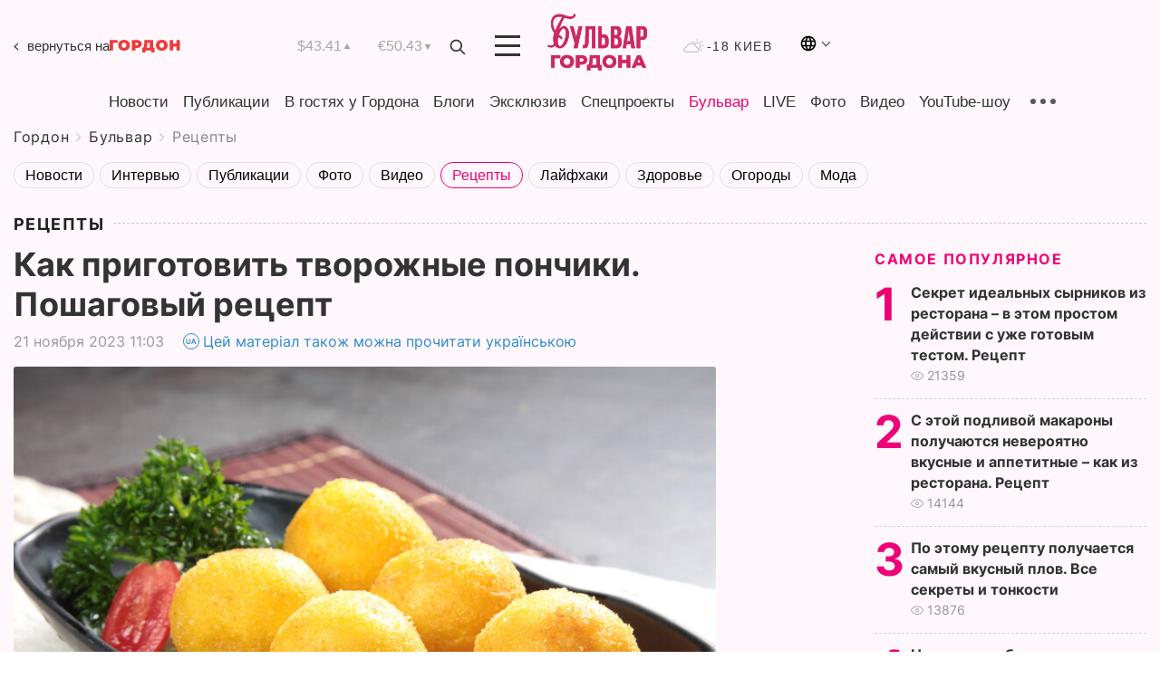

--- FILE ---
content_type: text/html; charset=UTF-8
request_url: https://gordonua.com/bulvar/recipes/kak-prihotovit-tvorozhnye-ponchiki-poshahovyj-retsept-1688640.html
body_size: 21910
content:
<!DOCTYPE html><html lang="ru"><head>
    <meta charset="UTF-8">
    <meta http-equiv="X-UA-Compatible" content="IE=edge">
    <meta name="viewport" content="width=device-width, initial-scale=1">

    <meta name="msvalidate.01" content="DF6B4591C603DAD4E73878CB6B106CCE" />
    
            <meta name="robots" content="max-image-preview:large">
    
    

    

        <title>Как приготовить творожные пончики. Пошаговый рецепт</title>    <meta name="description" content="Эксклюзив от Бульвара Шоубиз  ➤➤➤ Украинский кулинарный эксперт Евгений Клопотенко на своем сайте поделился рецептом приготовления творожных пончиков." class="js-meta" />    
    
    
    
    
    
     <!-- alter article -->
	                            <link rel="alternate" href="https://gordonua.com/bulvar/recipes/kak-prihotovit-tvorozhnye-ponchiki-poshahovyj-retsept-1688640.html" hreflang="ru">
                                        <link rel="alternate" href="https://gordonua.com/ukr/bulvar/recipes/jak-prihotuvati-sirni-ponchiki-pokrokovij-retsept-1688640.html" hreflang="uk">
                        <link rel="alternate" href="https://gordonua.com/ukr/bulvar/recipes/jak-prihotuvati-sirni-ponchiki-pokrokovij-retsept-1688640.html" hreflang="x-default">
                        <link rel="canonical" href="https://gordonua.com/bulvar/recipes/kak-prihotovit-tvorozhnye-ponchiki-poshahovyj-retsept-1688640.html">        
                                                         <link rel="amphtml" href="https://gordonua.com/amp/bulvar/recipes/kak-prihotovit-tvorozhnye-ponchiki-poshahovyj-retsept-1688640.html">
        
                                                                                                     
                        
                <script async src="https://www.googletagmanager.com/gtag/js?id=G-LLKXF6867N"></script>
        <script>
            window.dataLayer = window.dataLayer || [];
            function gtag(){dataLayer.push(arguments);}
            gtag('js', new Date());

            gtag('config', 'G-LLKXF6867N');
        </script>
    
    <script type="text/javascript">
        var gtmContainerId = 'GTM-PFHTMJ';
        function gordonGTM() {
            // Код Google Tag Manager
            (function(w,d,s,l,i){w[l]=w[l]||[];w[l].push({'gtm.start':
            new Date().getTime(),event:'gtm.js'});var f=d.getElementsByTagName(s)[0],
            j=d.createElement(s),dl=l!='dataLayer'?'&l='+l:'';j.async=true;j.src=
            'https://www.googletagmanager.com/gtm.js?id='+i+dl;f.parentNode.insertBefore(j,f);
            })(window,document,'script','dataLayer', gtmContainerId);
        }
        window.addEventListener('DOMContentLoaded', function() {
            if (window.innerWidth <= 520) {
                setTimeout(gordonGTM, 4000);
            } else {
                gordonGTM();
            }
        });
    </script>

            <script type="text/javascript">
            function loadDelayedScripts() {
                var gptScript = document.createElement('script');
                gptScript.src = 'https://securepubads.g.doubleclick.net/tag/js/gpt.js';
                gptScript.async = true;
                document.head.appendChild(gptScript);

                var ymScript = document.createElement('script');
                ymScript.src = 'https://cdn.membrana.media/gdn/ym.js';
                ymScript.async = true;
                document.head.appendChild(ymScript);

                window.yieldMasterCmd = window.yieldMasterCmd || [];
                window.yieldMasterCmd.push(function() {
                    window.yieldMaster.init({
                        pageVersionAutodetect: true
                    });
                });
            }

            window.addEventListener('DOMContentLoaded', function() {
                setTimeout(loadDelayedScripts, 2000);
                                    gtag('event', 'membrana_ym_init');
                            });
        </script>

        <style>
            .nts-ad {display: flex; flex-direction: column; align-items: center; justify-content: center}
            .nts-ad-h300 {min-height: 300px}
        </style>
        
        
                
    <meta property='og:title' content="Как приготовить творожные пончики. Пошаговый рецепт"/>
    <meta name='twitter:title' content="Как приготовить творожные пончики. Пошаговый рецепт">
            <meta property='og:description' content="Украинский кулинарный эксперт Евгений Клопотенко на своем сайте поделился рецептом приготовления творожных пончиков."/>
        <meta name='twitter:description' content="Украинский кулинарный эксперт Евгений Клопотенко на своем сайте поделился рецептом приготовления творожных пончиков.">
        <meta property="og:image:width" content="1300"> 
    <meta property="og:image:height" content="975">

<meta property='og:type' content='article'/>
<meta property='og:url' content='https://gordonua.com/bulvar/recipes/kak-prihotovit-tvorozhnye-ponchiki-poshahovyj-retsept-1688640.html'/>
<meta property='og:image' content='https://gordonua.com/img/article/16886/40_big-v1700557397.jpg'/><meta property='og:site_name' content='Гордон | Gordon'/>

<meta name='twitter:card' content='summary_large_image'>
<meta name='twitter:site' content='@Gordonuacom'>
<meta name='twitter:creator' content='@Gordonuacom'>
    <meta name='twitter:image' content='https://gordonua.com/img/article/16886/40_big-v1700557397.jpg'>
         
                        
                
                                                                                

    

        
    
    <script type="application/ld+json">
    {
        "@context" : "https://schema.org",
        "@type" : "NewsArticle",
                "sameAs" : [ 
                            "https://gordonua.com/bulvar/recipes/kak-prihotovit-tvorozhnye-ponchiki-poshahovyj-retsept-1688640.html"                    ],
                "mainEntityOfPage" : {
            "@type" : "WebPage",
            "@id" : "https://gordonua.com/bulvar/recipes/kak-prihotovit-tvorozhnye-ponchiki-poshahovyj-retsept-1688640.html",
            "name" : "Как приготовить творожные пончики. Пошаговый рецепт"
        },
        "headline": "Как приготовить творожные пончики. Пошаговый рецепт",
                    "image": {
                "@type": "ImageObject",
                "url": "https://gordonua.com/img/article/16886/40_big-v1700557397.jpg",
                "height": 975,
                "width": 1300
            },
                "dateCreated" : "2023-11-21T11:03:16+02:00",
        "datePublished": "2023-11-21T11:03:16+02:00",
        "dateModified": "2023-11-21T11:03:16+02:00",

                                

                            "author": {
                    "@type": "Person",
                    "name": "Галина Гришина",  
                    "url": "https://gordonua.com/authors/galina-grishina-87480.html"
                },
                            "publisher": {
            "@type": "Organization",
            "name": "ГОРДОН",
            "url": "https://gordonua.com",
            "sameAs": [
                                    "https://www.youtube.com/vgostyahugordona",
                                    "https://www.facebook.com/gordonuacom",
                                    "https://twitter.com/Gordonuacom",
                                    "https://flipboard.com/@GORDONUA",
                                    "https://gordonua.com/xml/rss.xml",
                                    "https://t.me/gordonuacom",
                                    "https://t.me/dmytrogordon_official",
                                    "https://invite.viber.com/?g2=AQABYNa0%2Brz9Pkzt0NnTdm5DcUzQHlf7QrDvmsZ1C9h5ZjM%2FKIIfxji%2BDRkQ6fy9&lang=ru",
                                "https://uk.wikipedia.org/wiki/%D0%93%D0%BE%D1%80%D0%B4%D0%BE%D0%BD_(%D1%96%D0%BD%D1%82%D0%B5%D1%80%D0%BD%D0%B5%D1%82-%D0%B2%D0%B8%D0%B4%D0%B0%D0%BD%D0%BD%D1%8F)"
            ],
            "logo": {
                "@type": "ImageObject",
                "url": "https://gordonua.com/user/img/gordon-logo.svg",
                "width": "228",
                "height": "42"
            },
            "contactPoint" : {
                "@type" : "ContactPoint",
                "email" : "editor@gordonua.com",
                "contactType" : "custumer support",
                "areaServed" : "UA",
                "availableLanguage" : ["uk-UA", "ru-UA"]
            }
        },
                    "description": "Украинский кулинарный эксперт Евгений Клопотенко на своем сайте поделился рецептом приготовления творожных пончиков.",
                            "keywords" : "Евгений Клопотенко, творог",
                            "articleSection": "Рецепты",
            
            "articleBody":"Украинский кулинарный эксперт Евгений Клопотенко на своем сайте поделился рецептом приготовления творожных пончиков. &quot;Для этого блюда выбирайте жирный творог, лучше домашний. С ним будет нежнее и вкуснее. Его перед использованием лучше отжать, чтобы не было лишней влаги&quot;, – посоветовал Клопотенко. Продукты 450 г кисломолочного творога; одно яйцо; 50 г сахара; 10 г ванильного сахара; 100 г муки; 500 мл растительного масла для жарки; сахарная пудра. Приготовление В блендере перебейте творог до однородной текстуры. Переложите в миску, добавьте яйцо, сахар и ванильный сахар. Хорошо размешайте до однородности, всыпьте муку и снова перемешайте. Из теста сформуйте небольшие шарики диаметром 5–6 см. Разогрейте около 500 мл растительного масла в глубокой сковороде. Выкладывайте пончики по четыре-пять за раз и жарьте, поворачивая, до золотистой корочки. Готовые пончики выкладывайте на бумажное полотенце, чтобы оно впитало лишний жир. Посыпьте сверху сахарной пудрой через ситечко. ",
                                  
        "inLanguage" : "ru",
        "alternativeHeadline" : "Как приготовить творожные пончики. Пошаговый рецепт",
        "copyrightYear" : "2023",
        "wordCount" : "204",
        "speakable" : {
            "@type" : "SpeakableSpecification",
            "cssSelector" : ["h1"]
        }
    }
    </script>



    
            
    <script type="application/ld+json">
    {
        "@context": "http://schema.org",
        "@type": "BreadcrumbList",
        "itemListElement": [
                                                                        {
                "@type": "ListItem",
                "position": 1,
                "item": {
                                            "@id": "/bulvar.html",  // cp0
                                        "name": "Бульвар"
                }
            }
            ,                                            {
                "@type": "ListItem",
                "position": 1,
                "item": {
                                            "@id": "/bulvar/recipes.html",  // cp0
                                        "name": "Рецепты"
                }
            }
                            ]
    }
    </script>
    

<script type="application/ld+json">
{
    "@context": "http://schema.org",
    "@type": "WebSite",
    "url": "https://gordonua.com",
    "potentialAction": {
        "@type": "SearchAction",
        "target": "/search/query={search_term_string}",
        "query-input": "required name=search_term_string"
    }
}
</script>                                                        
<link rel="preconnect" href="https://connect.facebook.net">
<link rel="preconnect" href="https://cdn.gravitec.net">
    <link rel="preload" href='/user/css/fonts_connect_new3.css' as="style"/>
        <link rel="preload" href='/user/css/main.min-v37.css' as="style"/>
    <link rel="preload" href='/user/css/fix.min-v27.css' as="style"/>
        <link rel="icon" type="image/png" href="/user/img/favicon-new.png" sizes="16x16">
    <link rel="icon" type="image/png" href="/user/img/favicon-new32.png" sizes="32x32">
    <link rel="apple-touch-icon" type="image/png" href="/user/img/favicon-newiOS.png" sizes="180x180">
    
    <link rel="stylesheet" href="/user/css/fonts_connect_new3.css">
        <link rel="stylesheet" href="/user/css/main.min-v37.css">
    <link rel="stylesheet" href="/user/css/fix.min-v27.css">
    <style>
        div[data-place='43'],
        div[data-place='70'], 
        div[data-place='71'], 
        div[data-place='72'],
        div[data-place='56'], 
        div[data-place='57'], 
        div[data-place='58'],
        div[data-place='36'],
        div[data-place='37'],
        div[data-place='38'],
        div[data-place='160'],
        div[data-place='161'],
        div[data-place='51'],
        div[data-place='52'],
        div[data-place='53'],
        div[data-place='88'],
        div[data-place='89'],
        div[data-place='82'],
        div[data-place='44'],
        div[data-place='99'],
        div[data-place='100'],
        div[data-place='102'],
        div[data-place='103'],
        div[data-place='104'],
        div[data-place='96'],
        div[data-place='98'],
        div[data-place='168'],
        div[data-place='169']
        {
            margin: 30px 0;
        }
        div[data-place='70'],
        div[data-place='43'],
        div[data-place='56'],
        div[data-place='51'],
        div[data-place='37'],
        div[data-place='36']{
            position: relative;
            z-index: 1;
        }
        div[data-place='108'], div[data-place='109']{
            margin: 30px auto;
        }
        blockquote.twitter-tweet{
            padding: inherit;
            font-size: inherit;
            line-height: inherit;
            text-align: inherit;
            color: inherit;
            font-family: inherit;
            border-top: inherit;
            position: inherit;
            margin-top: inherit;
        }
        blockquote.twitter-tweet a{
            color: #2f89ce;
            font-family: inherit;
        }
        blockquote.twitter-tweet a:hover{
            color: #ff5353!important;
        }
        .main-slider ~ .content__flex-main .content__base{
            order: 2!important;
        }
        .top-slider__box .swiper-slide{
            margin-right: 15px;
        }
         @media screen and (max-width: 567px){
            .theme-box.tegs-rubric .theme-box-slider1 .swiper-slide{
            margin-right: 10px;
        }
        }
        .bulvar .theme-box .news-tegs__link{
            font-family: Inter-Regular, sans-serif;
        }
    </style>
    <script>
        var root_domain = 'gordonua.com';
        var loadsrcscache = [];
        load_srcs = function(sources, callback) {
            loadsrcscache.push([sources, callback]);
        }
    </script>

    </head><body  class="bulvar"><div class="sbody"><style>.boulevard-block .main-slider .views {display: block;}.popular-list .popular-list__item .views {display: block!important;}[data-action="banners"] .banner.has-iframe::before,[data-action="banners"] .banner.has-img::before,[data-action="banners"] .banner .adsbygoogle:before {content: "Реклама";display: block;font-size: 14px;color: #9a9a9a;}[data-action="banners"] .banner a::before{font-family: 'Inter-Regular';}[data-action="banners"] .banner .adsbygoogle:before{position: absolute;top: -30px;}[data-action="banners"] .banner .adsbygoogle{margin-top: 20px;position: relative;}[data-action="banners"] .banner.has-iframe .adsbygoogle:before{display: none;}[data-action="banners"] .banner.has-iframe .adsbygoogle{margin-top: 0;}.MIXADVERT_NET a::before{display: none!important;}.MIXADVERT_NET > div::before{position: absolute;top: -30px;}@media (min-width: 567px) {.news-slider-box .content-tile.big .content-tile__img img{height: auto;}}.news-slider-box .content-tile.big .content-tile__img {max-height: 200px;}@media (max-width: 567px){.news-slider-box .content-tile.big .content-tile__img {max-height: 166px;}}.content-title .content-title__link h1,main.content__base .content-title h1.content-title__link{font-size: inherit !important;line-height: inherit !important;color: inherit !important;margin-bottom: inherit !important;font-family: inherit !important;display: inline !important;letter-spacing: inherit!important;text-transform: inherit!important;}main.content__base .content-title h1.content-title__link{color: red!important;font-size: 18px!important;line-height: 24px!important;letter-spacing: .08em!important;text-transform: uppercase!important;font-family: Inter-Bold, sans-serif !important;}.all-materials-title h1 {display: block;width: fit-content;text-transform: uppercase;font-family: Inter-SemiBold;font-size: 16px;letter-spacing: .08em;color: #202020;background: #fff;padding-right: 10px;margin-bottom: 0;line-height: 30px;white-space: nowrap;}.all-materials-title.top-theme-title.top-theme-page-title h1 {text-transform: inherit;}@media (max-width: 640px) {.materil-author h1 {font-size: 16px;}}</style><script>
                   function checkBanners() {  
                        document.querySelectorAll('.banner:not(.has-iframe)').forEach(banner => {
                            if (banner.querySelector('iframe')) {
                                banner.classList.add('has-iframe');
                            } 
                            if (banner.querySelector('img')) {
                                banner.classList.add('has-iframe');
                            }
                            
                            const div = banner.querySelector('div[id]');
                            if (div && (div.innerHTML.trim() !== '' || div.nextElementSibling && div.nextElementSibling.tagName === 'SCRIPT')) {
                                banner.classList.add('has-iframe');
                            }
                        });  
                    }
                setTimeout(checkBanners, 4000);
                let scrollCount = 0;
                function onScroll() {
                    checkBanners();
                    scrollCount++;
                        if (scrollCount >= 5) {
                            window.removeEventListener('scroll', onScroll);
                        }
                    }
                window.addEventListener('scroll', checkBanners);
            </script><script>
                function getCookie(name) {
                    var nameEQ = name + "=";
                    var ca = document.cookie.split(';');
                    for(var i=0;i < ca.length;i++) {
                        var c = ca[i];
                        while (c.charAt(0)==' ') c = c.substring(1,c.length);
                        if (c.indexOf(nameEQ) == 0) return c.substring(nameEQ.length,c.length);
                    }
                    return null;
                }
                function set_cookie(name,value,days, link) {
                    var expires = "";
                    if (days) {
                        var date = new Date();
                        date.setTime(date.getTime() + (days*24*60*60*1000));
                        expires = "; expires=" + date.toUTCString();
                    }
                    document.cookie = name + "=" + (value || "")  + expires + "; path=/";
                    document.location.href = link;
                }

                var pull_optimization_check = {};
            </script><!-- Google Tag Manager (noscript) -->
<noscript><iframe src="https://www.googletagmanager.com/ns.html?id=GTM-PFHTMJ"
height="0" width="0" style="display:none;visibility:hidden"></iframe></noscript>
<!-- End Google Tag Manager (noscript) --> <style>
@media (max-width: 600px){
    header .header-menu{
        opacity: 0;
        visibility: hidden; 
        transition: opacity 0.1s ease;
        display: flex!important;
    }
    header .header-menu.active {
        opacity: 1;
        visibility: visible;
    }
}
</style>
<header class="header">
    <div class="container">
        <div class="header__top">
            <a class="bulvar-back" href="/rus/">вернуться на<img src="/user/img/logo-back.svg"></a>
            <div class="course">
                <span class="course__item dollar">$43.41</span>
                <span class="course__item euro">€50.43</span>
            </div>
            <button id="search-btn" class="search-btn">
                <img src="/user/img/Shape.svg" alt="search btn">
            </button>
            <a class="menu-mob" id="butt1" >
                <img width="28" height="23" class="closed" src="/user/img/gumburger.svg" alt="menu closed">
                <div class="open">
                    <img src="/user/img/close_.svg" alt="menu open">
                </div>
            </a>
            <div class="logo">
                <a href="/bulvar.html">
                    <img width="110" height="" src="/user/img/logo-bulvar.svg" alt="Бульвар Шоубиз">
                </a>
            </div>
            <div class="temperature">
                <img src="/user/img/temp.svg" alt="weather">
                -18 Киев
            </div>

        <div class="languages">
        <div class="languages-select"><img width="20" height="20" src="/user/img/planet.svg" alt="languages"></div>
        <div class="languages-change">
                                                                                                                                                                                                                                        <div><a href="https://gordonua.com/ukr/bulvar/recipes/jak-prihotuvati-sirni-ponchiki-pokrokovij-retsept-1688640.html" data-langid="1" data-absnum="2" onclick="set_cookie('lang', 2, 30, 'https://gordonua.com/ukr/bulvar/recipes/jak-prihotuvati-sirni-ponchiki-pokrokovij-retsept-1688640.html')" style="font-size:16px;font-weight:400">UA</a></div>
                        <div><a href="https://english.gordonua.com/" onclick="document.location.href='https://english.gordonua.com/'" style="font-size:16px;font-weight:400">EN</a></div>
                                                                                    </div>
        </div>

        </div>
                                                                                                                                                                                                                                                                                                                                                                                
                                                                                                                                                                                                                                                                                
                                                                                                                                                                                                                                                                                                                                                                                                                
                                                                                                                                                                                
        <div class="header-menu">
            <button id="search-btn-mob" class="search-btn search-btn-mob"><img src="/user/img/Shape.svg" alt="search">Поиск</button>
            <div class="header-menu__item">
                <div class="header-menu__title-box"><span class="header-menu__title">Главная</span></div>
                <nav>
                    <ul>
                                                    <li><a  href="/news.html">Новости</a></li>
                                                    <li><a  href="/publications.html">Публикации</a></li>
                                                    <li><a  href="/interview.html">В гостях у Гордона</a></li>
                                                    <li><a  href="/blogs.html">Блоги</a></li>
                                                    <li><a  href="/exclusive.html">Эксклюзив</a></li>
                                                    <li><a  href="/specprojects.html">Спецпроекты</a></li>
                                                    <li><a  href="/bulvar.html">Бульвар</a></li>
                                                    <li><a  href="/live.html">LIVE</a></li>
                                                    <li><a  href="/photo.html">Фото</a></li>
                                                    <li><a  href="/video.html">Видео</a></li>
                                                    <li><a  href="/talkshow.html">YouTube-шоу</a></li>
                                            </ul>
                </nav>
                <div class="header-menu__item">
                    <div class="header-menu__title-box"><span class="header-menu__title">Соцсети</span></div>
                    <nav>
                        <ul>
                                                                                            <li><a class="bold youtube-h" href="https://www.youtube.com/vgostyahugordona">YouTube</a></li>
                                                                                            <li><a class="bold facebook-h" href="https://www.facebook.com/gordonuacom">Facebook</a></li>
                                                                                            <li><a class="bold twitter-h" href="https://twitter.com/Gordonuacom">Twitter</a></li>
                                                                                            <li><a class="bold flipboard-h" href="https://flipboard.com/@GORDONUA">Flipboard</a></li>
                                                                                            <li><a class="bold rss-h" href="https://gordonua.com/xml/rss.xml">RSS</a></li>
                                                                                            <li><a class="bold telegram-h" href="https://t.me/gordonuacom">Telegram <br> Gordonua.com</a></li>
                                                                                            <li><a class="bold telegram-h2" href="https://t.me/dmytrogordon_official">Telegram <br> Дмитрий Гордон</a></li>
                                                                                            <li><a class="bold viber-h" href="https://invite.viber.com/?g2=AQABYNa0%2Brz9Pkzt0NnTdm5DcUzQHlf7QrDvmsZ1C9h5ZjM%2FKIIfxji%2BDRkQ6fy9&lang=ru">Viber</a></li>
                                                    </ul>
                    </nav>
                </div>
            </div>
            <div class="header-menu__item">
                <div class="header-menu__title-box"><span class="header-menu__title">Категории новостей</span></div>
                <nav>
                    <ul>
                                                    <li><a href="/news.html">Все новости</a></li>
                                                    <li><a href="/news/military-actions.html">Военные действия</a></li>
                                                    <li><a href="/news/worldnews.html">Мир</a></li>
                                                    <li><a href="/news/politics.html">Политика</a></li>
                                                    <li><a href="/news/money.html">Деньги</a></li>
                                                    <li><a href="/news/sport.html">Спорт</a></li>
                                                    <li><a href="/news/localnews.html">Происшествия</a></li>
                                                    <li><a href="/news/culture.html">Культура</a></li>
                                                    <li><a href="/news/science.html">Техно</a></li>
                                                    <li><a href="/news/health.html">Образ жизни</a></li>
                                                    <li><a href="/interesting.html">Интересное</a></li>
                                                    <li><a href="/news/society.html">Общество</a></li>
                                            </ul>
                </nav>
                <div class="header-menu__item mobile-hide">
                    <div class="header-menu__title-box"><span class="header-menu__title">Контакты</span></div>
                    <nav class="contacts-box">
                        <ul>
                            <li><a class="contacts-h" href="tel:+380 (44) 207-13-01">+380 (44) 207-13-01,</a></li>
                            <li><a class="contacts-h" href="tel:+380 (44) 207-13-02">+380 (44) 207-13-02</a></li>
                        </ul>
                    </nav>
                    <nav class="email-box">
                        <ul>
                            <li><a class="email-h" href="/cdn-cgi/l/email-protection#d8bdbcb1acb7aa98bfb7aabcb7b6adb9f6bbb7b5"><span class="__cf_email__" data-cfemail="2a4f4e435e45586a4d45584e45445f4b04494547">[email&#160;protected]</span></a></li>
                        </ul>
                    </nav>
                    <div class="hide-desctop">
                        <div class="header-menu__title-box"><span class="header-menu__title">Информация</span></div>
                        <nav>
                            <ul>
                                                                    <li><a href="/about/job.html">Вакансии</a></li>
                                                                    <li><a href="/about.html">Редакция</a></li>
                                                                    <li><a href="/about/advertisement.html">Реклама на сайте</a></li>
                                                                    <li><a href="/legal_info.html">Правовая информация</a></li>
                                                                    <li><a href="/about/how-to-read.html">Как нас читать на временно оккупированных территориях</a></li>
                                                            </ul>
                        </nav>
                        <span class="header-menu__title">Приложения</span>
                        <nav>
                            <ul class="app-box">
                                <li><a href="https://play.google.com/store/apps/details?id=com.gordon"><img class="lozad" width="131" height="39" data-src="/user/img/app1.png" alt="android app"></a></li>
                                <li><a href="https://itunes.apple.com/app/id1282904011"><img class="lozad" width="131" height="39" data-src="/user/img/app2.png" alt="ios app"></a></li>
                            </ul>
                        </nav>
                    </div>
                </div>
            </div>
            <div class="header-menu__item">
                <div class="header-menu__title-box"><span class="header-menu__title">Город </span></div>
                <nav>
                    <ul>
                                                    <li><a  href="/news/kiev.html">Киев</a></li>
                                                    <li><a  href="/tags/harkov.html">Харьков</a></li>
                                                    <li><a  href="/tags/lvov.html">Львов</a></li>
                                                    <li><a  href="/tags/dnepr.html">Днепр</a></li>
                                                    <li><a  href="/tags/odessa-1.html">Одесса</a></li>
                                                    <li><a  href="/tags/mariupol-1.html">Мариуполь</a></li>
                                                    <li><a  href="/tags/donetsk-1.html">Донецк</a></li>
                                                    <li><a  href="/tags/lugansk.html">Луганск</a></li>
                                            </ul>
                </nav>
            </div>
            <div class="header-menu__item mobile-hide">
                <div class="header-menu__title-box"><span class="header-menu__title">Соцсети</span></div>
                <nav>
                    <ul>
                                                                                <li><a class="bold youtube-h" href="https://www.youtube.com/vgostyahugordona">YouTube</a></li>
                                                                                <li><a class="bold facebook-h" href="https://www.facebook.com/gordonuacom">Facebook</a></li>
                                                                                <li><a class="bold twitter-h" href="https://twitter.com/Gordonuacom">Twitter</a></li>
                                                                                <li><a class="bold flipboard-h" href="https://flipboard.com/@GORDONUA">Flipboard</a></li>
                                                                                <li><a class="bold rss-h" href="https://gordonua.com/xml/rss.xml">RSS</a></li>
                                                                                <li><a class="bold telegram-h" href="https://t.me/gordonuacom">Telegram <br> Gordonua.com</a></li>
                                                                                <li><a class="bold telegram-h2" href="https://t.me/dmytrogordon_official">Telegram <br> Дмитрий Гордон</a></li>
                                                                                <li><a class="bold viber-h" href="https://invite.viber.com/?g2=AQABYNa0%2Brz9Pkzt0NnTdm5DcUzQHlf7QrDvmsZ1C9h5ZjM%2FKIIfxji%2BDRkQ6fy9&lang=ru">Viber</a></li>
                                            </ul>
                </nav>
            </div>
            <div class="header-menu__item mobile-hide">
                <div class="hide-desctop">
                    <div class="header-menu__title-box"><span class="header-menu__title">Информация</span></div>
                    <nav>
                        <ul>
                                                            <li><a href="/news.html">Новости</a></li>
                                                            <li><a href="/publications.html">Публикации</a></li>
                                                            <li><a href="/interview.html">В гостях у Гордона</a></li>
                                                            <li><a href="/blogs.html">Блоги</a></li>
                                                            <li><a href="/exclusive.html">Эксклюзив</a></li>
                                                            <li><a href="/specprojects.html">Спецпроекты</a></li>
                                                            <li><a href="/bulvar.html">Бульвар</a></li>
                                                            <li><a href="/live.html">LIVE</a></li>
                                                            <li><a href="/photo.html">Фото</a></li>
                                                            <li><a href="/video.html">Видео</a></li>
                                                            <li><a href="/talkshow.html">YouTube-шоу</a></li>
                                                    </ul>
                    </nav>
                </div>
                <div class="header-menu__title-box"><span class="header-menu__title">Контакты</span></div>
                <nav class="contacts-box">
                    <ul>
                        <li><a class="contacts-h" href="tel:+380 (44) 207-13-01">+380 (44) 207-13-01,</a></li>
                        <li><a class="contacts-h" href="tel:+380 (44) 207-13-02">+380 (44) 207-13-02</a></li>
                    </ul>
                </nav>
                <nav class="email-box">
                    <ul>
                        <li><a class="email-h" href="/cdn-cgi/l/email-protection#a5c0c1ccd1cad7e5c2cad7c1cacbd0c48bc6cac8"><span class="__cf_email__" data-cfemail="debbbab7aab1ac9eb9b1acbab1b0abbff0bdb1b3">[email&#160;protected]</span></a></li>
                    </ul>
                </nav>
                <div class="hide-desctop">
                    <span class="header-menu__title">Приложения</span>
                    <nav>
                        <ul class="app-box">
                            <li><a href="https://play.google.com/store/apps/details?id=com.gordon"><img class="lozad" width="131" height="39" data-src="/user/img/app1.png" alt=""></a></li>
                            <li><a href="https://itunes.apple.com/app/id1282904011"><img class="lozad" width="131" height="39" data-src="/user/img/app2.png" alt=""></a></li>
                        </ul>
                    </nav>
                </div>
            </div>

            <div class="header-menu__item hide-mobile">
                <div class="header-menu__title-box"><span class="header-menu__title">Информация</span></div>
                <nav>
                    <ul>
                                                    <li><a href="/news.html">Новости</a></li>
                                                    <li><a href="/publications.html">Публикации</a></li>
                                                    <li><a href="/interview.html">В гостях у Гордона</a></li>
                                                    <li><a href="/blogs.html">Блоги</a></li>
                                                    <li><a href="/exclusive.html">Эксклюзив</a></li>
                                                    <li><a href="/specprojects.html">Спецпроекты</a></li>
                                                    <li><a href="/bulvar.html">Бульвар</a></li>
                                                    <li><a href="/live.html">LIVE</a></li>
                                                    <li><a href="/photo.html">Фото</a></li>
                                                    <li><a href="/video.html">Видео</a></li>
                                                    <li><a href="/talkshow.html">YouTube-шоу</a></li>
                                            </ul>
                </nav>
                <span class="header-menu__title">Приложения</span>
                <nav>
                    <ul class="app-box">
                        <li><a href=""><img class="lozad" width="131" height="39" data-src="/user/img/app1.png" alt=""></a></li>
                        <li><a href=""><img class="lozad" width="131" height="39" data-src="/user/img/app2.png" alt=""></a></li>
                    </ul>
                </nav>
            </div>

        </div>

        <div class="header_rubric">
            <nav>
                <ul>
                                            <li><a class="header_rubric__link"  href="/news.html">Новости</a></li>
                                            <li><a class="header_rubric__link"  href="/publications.html">Публикации</a></li>
                                            <li><a class="header_rubric__link"  href="/interview.html">В гостях у Гордона</a></li>
                                            <li><a class="header_rubric__link"  href="/blogs.html">Блоги</a></li>
                                            <li><a class="header_rubric__link"  href="/exclusive.html">Эксклюзив</a></li>
                                            <li><a class="header_rubric__link"  href="/specprojects.html">Спецпроекты</a></li>
                                            <li><a class="header_rubric__link" style="color:#e07!important" href="/bulvar.html">Бульвар</a></li>
                                            <li><a class="header_rubric__link"  href="/live.html">LIVE</a></li>
                                            <li><a class="header_rubric__link"  href="/photo.html">Фото</a></li>
                                            <li><a class="header_rubric__link"  href="/video.html">Видео</a></li>
                                            <li><a class="header_rubric__link"  href="/talkshow.html">YouTube-шоу</a></li>
                                    </ul>
                <button class="menu-show"><img src="/user/img/group1.svg" alt="show menu"></button>
            </nav>
            <div class="menu-rubric">
                <nav>
                    <ul>
                                                    <li><a href="/news.html">Все новости</a></li>
                                                    <li><a href="/news/military-actions.html">Военные действия</a></li>
                                                    <li><a href="/news/worldnews.html">Мир</a></li>
                                                    <li><a href="/news/politics.html">Политика</a></li>
                                                    <li><a href="/news/money.html">Деньги</a></li>
                                                    <li><a href="/news/sport.html">Спорт</a></li>
                                                    <li><a href="/news/localnews.html">Происшествия</a></li>
                                                    <li><a href="/news/culture.html">Культура</a></li>
                                                    <li><a href="/news/science.html">Техно</a></li>
                                                    <li><a href="/news/health.html">Образ жизни</a></li>
                                                    <li><a href="/interesting.html">Интересное</a></li>
                                                    <li><a href="/news/society.html">Общество</a></li>
                                            </ul>
                </nav>
            </div>
        </div>

        <div class="rubric-box">
            <div class="rubric-box-slider swiper-container">
                <div class="swiper-wrapper">
                                            <div class="swiper-slide">
                            <a class="rubric-box__item" href="/news.html"><span>Новости</span></a>
                        </div>
                                            <div class="swiper-slide">
                            <a class="rubric-box__item" href="/publications.html"><span>Публикации</span></a>
                        </div>
                                            <div class="swiper-slide">
                            <a class="rubric-box__item" href="/interview.html"><span>В гостях у Гордона</span></a>
                        </div>
                                            <div class="swiper-slide">
                            <a class="rubric-box__item" href="/blogs.html"><span>Блоги</span></a>
                        </div>
                                            <div class="swiper-slide">
                            <a class="rubric-box__item" href="/exclusive.html"><span>Эксклюзив</span></a>
                        </div>
                                            <div class="swiper-slide">
                            <a class="rubric-box__item" href="/specprojects.html"><span>Спецпроекты</span></a>
                        </div>
                                            <div class="swiper-slide">
                            <a class="rubric-box__item" href="/bulvar.html"><span>Бульвар</span></a>
                        </div>
                                            <div class="swiper-slide">
                            <a class="rubric-box__item" href="/live.html"><span>LIVE</span></a>
                        </div>
                                            <div class="swiper-slide">
                            <a class="rubric-box__item" href="/photo.html"><span>Фото</span></a>
                        </div>
                                            <div class="swiper-slide">
                            <a class="rubric-box__item" href="/video.html"><span>Видео</span></a>
                        </div>
                                            <div class="swiper-slide">
                            <a class="rubric-box__item" href="/talkshow.html"><span>YouTube-шоу</span></a>
                        </div>
                                    </div>
                <span class="theme-arrow_"><img src="/user/img/arrow-right2.svg" alt="sl arr right"></span>
            </div>
        </div>
    </div>
</header>

<script data-cfasync="false" src="/cdn-cgi/scripts/5c5dd728/cloudflare-static/email-decode.min.js"></script><script>
    load_srcs(['/user/js/swiper-bundle.min.js'], function() {
        //rubric-sliders
        var swiper = new Swiper(".theme-box-slider1", {
            spaceBetween: 10,
            grabCursor: true,
            slidesPerView: 'auto',
            navigation: {
                nextEl: ".theme-arrow1"
            },
        });
        
        //хедер темы слайдер
        var swiper = new Swiper(".rubric-box-slider", {
            spaceBetween: 16,
            grabCursor: true,
            slidesPerView: 'auto',
            navigation: {
                nextEl: ".theme-arrow_"
            },
        });
    });
</script> <div class="container "> <div class="content content__flex content-two">
    
<ul class="breadcrumb breadcrumb-news">
    
    
        
    <li>
        <a href="/rus/">Гордон</a>
    </li>
    
                                                        <li>
                            <a href="/bulvar.html">Бульвар</a>
                    </li>
                                    <li>
                            <a href="/bulvar/recipes.html">Рецепты</a>
                    </li>
    </ul>
<div class="news-tegs video-tegs">
            <a class="news-tegs__link " href="/bulvar/news.html">Новости</a>
            <a class="news-tegs__link " href="/bulvar/interview.html">Интервью</a>
            <a class="news-tegs__link " href="/bulvar/publications.html">Публикации</a>
            <a class="news-tegs__link " href="/bulvar/photo.html">Фото</a>
            <a class="news-tegs__link " href="/bulvar/video.html">Видео</a>
            <a class="news-tegs__link active" href="/bulvar/recipes.html">Рецепты</a>
            <a class="news-tegs__link " href="/bulvar/lifehacks.html">Лайфхаки</a>
            <a class="news-tegs__link " href="/bulvar/health.html">Здоровье</a>
            <a class="news-tegs__link " href="/bulvar/gardens.html">Огороды</a>
            <a class="news-tegs__link " href="/bulvar/beauty.html">Мода</a>
        </div>

<div class="theme-box tegs-rubric">
    <div class="theme-box-slider1 swiper-container">
        <div class="swiper-wrapper">
                            <div class="swiper-slide">
                    <a class="news-tegs__link " href="/bulvar/news.html"><span>Новости</span></a>
                </div>
                            <div class="swiper-slide">
                    <a class="news-tegs__link " href="/bulvar/interview.html"><span>Интервью</span></a>
                </div>
                            <div class="swiper-slide">
                    <a class="news-tegs__link " href="/bulvar/publications.html"><span>Публикации</span></a>
                </div>
                            <div class="swiper-slide">
                    <a class="news-tegs__link " href="/bulvar/photo.html"><span>Фото</span></a>
                </div>
                            <div class="swiper-slide">
                    <a class="news-tegs__link " href="/bulvar/video.html"><span>Видео</span></a>
                </div>
                            <div class="swiper-slide">
                    <a class="news-tegs__link active" href="/bulvar/recipes.html"><span>Рецепты</span></a>
                </div>
                            <div class="swiper-slide">
                    <a class="news-tegs__link " href="/bulvar/lifehacks.html"><span>Лайфхаки</span></a>
                </div>
                            <div class="swiper-slide">
                    <a class="news-tegs__link " href="/bulvar/health.html"><span>Здоровье</span></a>
                </div>
                            <div class="swiper-slide">
                    <a class="news-tegs__link " href="/bulvar/gardens.html"><span>Огороды</span></a>
                </div>
                            <div class="swiper-slide">
                    <a class="news-tegs__link " href="/bulvar/beauty.html"><span>Мода</span></a>
                </div>
            
                    </div>
    </div>
</div>
            <i data-absnum="1688640" data-operand="article" data-action="stat" class="sunsite_actions" style="display:none;"></i>
    
    <div class="content-title">
        <a class="content-title__link color-black" href="/bulvar/recipes.html">
            Рецепты
        </a>
    </div>

    
    <style>
        .news-picture img{
            height: auto
        }
          .c-message_kit__gutter{
           overflow: hidden;
        }

        .ct-header p, .ct-header p a {
            font-family: Inter-Bold!important;
        }
        
        .theme-box .news-tegs__link, .content-link-ua, .content-link-ru{
            font-family: Inter-Regular, sans-serif;
        }
        .context p::before,
        .news ul li:before{
            display: flex;
            position: relative;
            left: -21px;
            top: 20px;
        }
        .float-box.left {
            z-index: 2;
            position: relative;
            margin-bottom: 12px;
        }
       
        @media screen and (max-width: 600px){
            div[data-place='51']{
                                min-height: 350px!important;
            }
            .footer div[data-place="81"]{
                min-height: 56px;
            }
            
            div[data-place='52']{
                               
                min-height: 300px;
                
                
            }
            
            
            div[data-place='53']{
                min-height: 627px;
            }
            div[data-place='54']{
                min-height: 553px;
            }
            
            .bulvar .logo img{
                height: auto;
            }
            header{
                top: 0;
            }
        }
        @media screen and (max-width: 567px) {
           .news-picture.news-picture-top img {
                position: absolute;
                top: 0;
                left: 0;
                width: 100%;
                height: 100%;
            }
            .news-picture.news-picture-top picture {
                display: block;
                position: relative;
                width: 100%;
                padding-bottom: 75%;
                height: 0;
                display: block;
                margin-bottom: 6px;
            }
            
        }
        @media screen and (max-width: 450px) {
           .bulvar header{
                height: 65.34px;
           }
        }
        @media screen and (max-width: 412px) {
            .news-picture.news-picture-top picture {
                padding-bottom: 66.67%;
            }
        }
         
    </style>
    <div class="content__flex-main news margin new-desing-photo">
        <main class="content__base">
            <div class="container-inside">
                <h1 data-edit="1688640,4597" data-absnum="1688640">Как приготовить творожные пончики. Пошаговый рецепт

<span class="art-icons">
                                                                                                                    
        
            
        
        
        
        
        </span>
</h1>                
                <div class="content__base-info">
                    <div class="content-date">21 ноября 2023 11:03</div>
                    <!-- https://gordonua.com/ukr/bulvar/recipes/jak-prihotuvati-sirni-ponchiki-pokrokovij-retsept-1688640.html vs /ukr/bulvar/recipes/ -->
                                            <a class="content-link-ua" href="https://gordonua.com/ukr/bulvar/recipes/jak-prihotuvati-sirni-ponchiki-pokrokovij-retsept-1688640.html">Цей матеріал також можна прочитати українською</a>
                                    </div>
            </div>
            <div class="news-picture news-picture-top">
                <picture>
                    <source srcset="/img/article/16886/40_tnwide-v1700557397.jpg" media="(max-width: 412px)">
                    <img width="800" height="600" src="/img/article/16886/40_main-v1700557397.jpg" alt="Как приготовить творожные пончики. Пошаговый рецепт">
                </picture>
                <span class="news-picture-describe">Для сырных пончиков выбирайте жирный творог<br>Фото: depositphotos.com</span>
            </div>

            
            <div class="container-inside">
                                    <div class="ct-header">
                        <strong><p>Украинский кулинарный эксперт Евгений Клопотенко на своем сайте <a target="_blank" href="https://klopotenko.com/duzhe-legki-ta-povitryani-syrni-ponchyky-vid-yevgena-klopotenka/?fbclid=IwAR0saH0TjYrcWrGkHX0IquzWT-F2jkvJDVm7StgU1FqbbSC4cdZhkBzLqHc">поделился</a> рецептом приготовления творожных пончиков.</p></strong>
                    </div>
                
                
                                <p >"Для этого блюда выбирайте жирный творог, лучше домашний. С ним будет нежнее и вкуснее. Его перед использованием лучше отжать, чтобы не было лишней влаги", – посоветовал Клопотенко.</p><div data-action="banners" data-load_after="1" data-place="96" data-page="4597" class="sunsite_actions"></div><div data-action="banners" data-load_after="1" data-place="51" data-page="4597" class="sunsite_actions"></div>
<p style="text-align: center;"><strong>Продукты</strong></p>
<ul>
<li>450 г кисломолочного творога;</li>
<li>одно яйцо;</li>
<li>50 г сахара;</li>
<li>10 г ванильного сахара;</li>
<li>100 г муки;</li>
<li>500 мл растительного масла для жарки;</li>
<li>сахарная пудра.</li>
</ul>
<p style="text-align: center;"><strong>Приготовление</strong></p>
<ol>
<li>В блендере перебейте творог до однородной текстуры.</li>
<li>Переложите в миску, добавьте яйцо, сахар и ванильный сахар.</li>
<li>Хорошо размешайте до однородности, всыпьте муку и снова перемешайте.</li>
<li>Из теста сформуйте небольшие шарики диаметром 5–6 см. </li>
<li>Разогрейте около 500 мл растительного масла в глубокой сковороде.</li>
<li>Выкладывайте пончики по четыре-пять за раз и жарьте, поворачивая, до золотистой корочки. </li>
<li>Готовые пончики выкладывайте на бумажное полотенце, чтобы оно впитало лишний жир.</li>
<li>Посыпьте сверху сахарной пудрой через ситечко. </li>
</ol>

                
                                
                                
                                                    <div class="news-tegs">
                                                    <a class="news-tegs__link tag_bg_link" href="/tags/evgenij-klopotenko.html">Евгений Клопотенко</a>
                                                    <a class="news-tegs__link tag_bg_link" href="/tags/tvorog.html">творог</a>
                                            </div>
                
                
                                                        
                    <div class="social-project-redactor materil-author-flex" style="margin-bottom:15px; margin-top:10px;">
                        <div class="social-project-redactor-img">
                            <img width="60" height="60" class="lozad" data-src="/img/user/874/80_main.jpg" alt="">
                        </div>
                        <div class="social-project-redactor__text materil-author-flex">
                            <div class="social-project-redactor-name">
                                <span>Автор</span>
                                <a href="/authors/galina-grishina-87480.html">Галина ГРИШИНА</a>
                            </div>
                        </div>
                    </div>
                
                                                <div class="share-box">
                    <span class="share-box__title">Поделиться</span>
                    <div class="social-block likely">
                        <a class="facebook-h facebook" href="https://gordonua.comhttps://gordonua.com/bulvar/recipes/kak-prihotovit-tvorozhnye-ponchiki-poshahovyj-retsept-1688640.html" aria-label="facebook"></a>
                        <a class="twitter-h twitter" href="https://gordonua.comhttps://gordonua.com/bulvar/recipes/kak-prihotovit-tvorozhnye-ponchiki-poshahovyj-retsept-1688640.html" aria-label="twitter"></a>
                        <a class="telegram-h telegram" href="https://gordonua.comhttps://gordonua.com/bulvar/recipes/kak-prihotovit-tvorozhnye-ponchiki-poshahovyj-retsept-1688640.html" aria-label="telegram"></a>
                        <a class="viber-h viber" href="https://gordonua.comhttps://gordonua.com/bulvar/recipes/kak-prihotovit-tvorozhnye-ponchiki-poshahovyj-retsept-1688640.html" aria-label="viber"></a>
                    </div>
                </div>

                <div data-action="banners" data-place="97" data-page="4597" class="sunsite_actions"></div>
            </div>

                        <div data-action="banners" data-place="52" data-page="4597" class="sunsite_actions" style="min-height:550px"></div>

            
                        <div class="main-slider popular-mob">
                <span class="popular__title">Самое популярное в бульваре </span>
                <div class="top-slider__box">
                    <div class="main-slider flex-box swiper-container">
                        <div class="swiper-wrapper">
                                                            <div class="swiper-slide">
                                    <div class="content-tile">
                                        <a href="https://gordonua.com/bulvar/recipes/sekret-idealnykh-syrnikov-iz-restorana-v-etom-prostom-dejstvii-s-uzhe-hotovym-testom-retsept--1770448.html" class="content-tile__img" aria-label="top news">
                                            <img width="220" height="120" class="lozad" data-src="/img/article/17704/48_tn2-v1768468408.jpg" alt="Секрет идеальных сырников из ресторана – в этом простом действии с уже готовым тестом. Рецепт ">
                                        </a>
                                        <div class="content-tile__text">
                                            <a class="content-tile__link" href="https://gordonua.com/bulvar/recipes/sekret-idealnykh-syrnikov-iz-restorana-v-etom-prostom-dejstvii-s-uzhe-hotovym-testom-retsept--1770448.html">
                                                Секрет идеальных сырников из ресторана – в этом простом действии с уже готовым тестом. Рецепт 
                                            </a>
                                        </div>
                                        <span class="views">21359</span>
                                    </div>
                                </div>
                                                            <div class="swiper-slide">
                                    <div class="content-tile">
                                        <a href="https://gordonua.com/bulvar/recipes/s-etoj-podlivoj-makarony-poluchajutsja-neverojatno-vkusnye-i-appetitnye-kak-iz-restorana-retsept-1770633.html" class="content-tile__img" aria-label="top news">
                                            <img width="220" height="120" class="lozad" data-src="/img/article/17706/33_tn2-v1768584886.jpg" alt="С этой подливой макароны получаются невероятно вкусные и аппетитные – как из ресторана. Рецепт">
                                        </a>
                                        <div class="content-tile__text">
                                            <a class="content-tile__link" href="https://gordonua.com/bulvar/recipes/s-etoj-podlivoj-makarony-poluchajutsja-neverojatno-vkusnye-i-appetitnye-kak-iz-restorana-retsept-1770633.html">
                                                С этой подливой макароны получаются невероятно вкусные и аппетитные – как из ресторана. Рецепт
                                            </a>
                                        </div>
                                        <span class="views">14144</span>
                                    </div>
                                </div>
                                                            <div class="swiper-slide">
                                    <div class="content-tile">
                                        <a href="https://gordonua.com/bulvar/recipes/po-etomu-retseptu-poluchaetsja-samyj-vkusnyj-plov-vse-sekrety-i-tonkosti-1770542.html" class="content-tile__img" aria-label="top news">
                                            <img width="220" height="120" class="lozad" data-src="/img/article/17705/42_tn2-v1768518597.jpg" alt="По этому рецепту получается самый вкусный плов. Все секреты и тонкости">
                                        </a>
                                        <div class="content-tile__text">
                                            <a class="content-tile__link" href="https://gordonua.com/bulvar/recipes/po-etomu-retseptu-poluchaetsja-samyj-vkusnyj-plov-vse-sekrety-i-tonkosti-1770542.html">
                                                По этому рецепту получается самый вкусный плов. Все секреты и тонкости
                                            </a>
                                        </div>
                                        <span class="views">13876</span>
                                    </div>
                                </div>
                                                            <div class="swiper-slide">
                                    <div class="content-tile">
                                        <a href="https://gordonua.com/bulvar/recipes/nazharte-sebe-vkusnykh-i-khrustjashchikh-pirozhkov-udachnyj-retsept-bystroho-testa-na-kipjatke-1770485.html" class="content-tile__img" aria-label="top news">
                                            <img width="220" height="120" class="lozad" data-src="/img/article/17704/85_tn2-v1768489846.jpg" alt="Нажарьте себе вкусных и хрустящих пирожков. Удачный рецепт быстрого теста на кипятке">
                                        </a>
                                        <div class="content-tile__text">
                                            <a class="content-tile__link" href="https://gordonua.com/bulvar/recipes/nazharte-sebe-vkusnykh-i-khrustjashchikh-pirozhkov-udachnyj-retsept-bystroho-testa-na-kipjatke-1770485.html">
                                                Нажарьте себе вкусных и хрустящих пирожков. Удачный рецепт быстрого теста на кипятке
                                            </a>
                                        </div>
                                        <span class="views">10575</span>
                                    </div>
                                </div>
                                                            <div class="swiper-slide">
                                    <div class="content-tile">
                                        <a href="https://gordonua.com/bulvar/lifehacks/pomestite-etu-tabletku-v-butylku-i-unitaz-budet-sijat-chistotoj-i-blahoukhat-svezhestju-lajfkhak-1770466.html" class="content-tile__img" aria-label="top news">
                                            <img width="220" height="120" class="lozad" data-src="/img/article/17704/66_tn2-v1768483825.jpg" alt="Поместите эту таблетку в бутылку – и унитаз будет сиять чистотой и благоухать свежестью. Лайфхак">
                                        </a>
                                        <div class="content-tile__text">
                                            <a class="content-tile__link" href="https://gordonua.com/bulvar/lifehacks/pomestite-etu-tabletku-v-butylku-i-unitaz-budet-sijat-chistotoj-i-blahoukhat-svezhestju-lajfkhak-1770466.html">
                                                Поместите эту таблетку в бутылку – и унитаз будет сиять чистотой и благоухать свежестью. Лайфхак
                                            </a>
                                        </div>
                                        <span class="views">9408</span>
                                    </div>
                                </div>
                                                    </div>
                    </div>
                </div>
            </div>

        </main>

        <aside class="content__news news-bl">
            <div class="news-bl-left">
                <div class="popular-list hide-mobile-bl">
                    <a class="list-title" href="/top-bulvar.html">Самое популярное</a>
                                            <div class="popular-list__item">
                            <div class="popular-list__text">
                                <a class="popular-list__link" href="https://gordonua.com/bulvar/recipes/sekret-idealnykh-syrnikov-iz-restorana-v-etom-prostom-dejstvii-s-uzhe-hotovym-testom-retsept--1770448.html" data-edit="1770448,4597" data-absnum="1770448">
                                    Секрет идеальных сырников из ресторана – в этом простом действии с уже готовым тестом. Рецепт 
                                </a>
                                <span class="views">21359</span>
                            </div>
                        </div>
                                            <div class="popular-list__item">
                            <div class="popular-list__text">
                                <a class="popular-list__link" href="https://gordonua.com/bulvar/recipes/s-etoj-podlivoj-makarony-poluchajutsja-neverojatno-vkusnye-i-appetitnye-kak-iz-restorana-retsept-1770633.html" data-edit="1770633,4597" data-absnum="1770633">
                                    С этой подливой макароны получаются невероятно вкусные и аппетитные – как из ресторана. Рецепт
                                </a>
                                <span class="views">14144</span>
                            </div>
                        </div>
                                            <div class="popular-list__item">
                            <div class="popular-list__text">
                                <a class="popular-list__link" href="https://gordonua.com/bulvar/recipes/po-etomu-retseptu-poluchaetsja-samyj-vkusnyj-plov-vse-sekrety-i-tonkosti-1770542.html" data-edit="1770542,4597" data-absnum="1770542">
                                    По этому рецепту получается самый вкусный плов. Все секреты и тонкости
                                </a>
                                <span class="views">13876</span>
                            </div>
                        </div>
                                            <div class="popular-list__item">
                            <div class="popular-list__text">
                                <a class="popular-list__link" href="https://gordonua.com/bulvar/recipes/nazharte-sebe-vkusnykh-i-khrustjashchikh-pirozhkov-udachnyj-retsept-bystroho-testa-na-kipjatke-1770485.html" data-edit="1770485,4597" data-absnum="1770485">
                                    Нажарьте себе вкусных и хрустящих пирожков. Удачный рецепт быстрого теста на кипятке
                                </a>
                                <span class="views">10575</span>
                            </div>
                        </div>
                                            <div class="popular-list__item">
                            <div class="popular-list__text">
                                <a class="popular-list__link" href="https://gordonua.com/bulvar/lifehacks/pomestite-etu-tabletku-v-butylku-i-unitaz-budet-sijat-chistotoj-i-blahoukhat-svezhestju-lajfkhak-1770466.html" data-edit="1770466,4598" data-absnum="1770466">
                                    Поместите эту таблетку в бутылку – и унитаз будет сиять чистотой и благоухать свежестью. Лайфхак
                                </a>
                                <span class="views">9408</span>
                            </div>
                        </div>
                                    </div>

                <div data-action="banners" data-place="98" data-page="4597" class="sunsite_actions"></div>

                

<div class="publication-list">
    <a class="list-title" href="/bulvar/news.html">Свежие новости</a>
                        <div class="publication-list__item">
            <div class="publication-list__text">
                <a href="https://gordonua.com/bulvar/news/kazhanna-vysmejala-pesnju-jerry-heil-dlja-evrovidenija-a-zatem-v-dikoj-isterike-rastorhla-s-nej-kontrakt-1770721.html" class="publication-list__link" data-edit="1770721,3878" data-absnum="1770721">
                    Кажанна высмеяла песню Jerry Heil для "Евровидения", а затем в "дикой истерике" расторгла с ней контракт
                    

<span class="art-icons">
                                                                                                                    
        
            
        
        
        
        
        </span>
                </a>
            </div>
            <span class="publication-list__date">00:41, 18 Января</span>
        </div>
                    <div class="publication-list__item">
            <div class="publication-list__text">
                <a href="https://gordonua.com/bulvar/recipes/eto-samyj-vkusnyj-retsept-zapechennoho-kartofelja-sekret-nezhnoho-vkusa-i-bozhestvennoho-aromata-v-souse-1770715.html" class="publication-list__link" data-edit="1770715,4597" data-absnum="1770715">
                    Это самый вкусный рецепт запеченного картофеля. Секрет нежного вкуса и божественного аромата – в соусе
                    

<span class="art-icons">
                                                                                                                    
        
            
        
        
        
        
        </span>
                </a>
            </div>
            <span class="publication-list__date">23:23, 17 Января</span>
        </div>
                    <div class="publication-list__item">
            <div class="publication-list__text">
                <a href="https://gordonua.com/bulvar/recipes/smeshajte-eto-s-horchitsej-i-poluchitsja-neverojatno-vkusnaja-zapravka-dlja-ljuboho-salata-retsept-1770699.html" class="publication-list__link" data-edit="1770699,4597" data-absnum="1770699">
                    Смешайте это с горчицей – и получится невероятно вкусная заправка для любого салата. Рецепт
                    

<span class="art-icons">
                                                                                                                    
        
            
        
        
        
        
        </span>
                </a>
            </div>
            <span class="publication-list__date">19:14, 17 Января</span>
        </div>
                    <div class="publication-list__item">
            <div class="publication-list__text">
                <a href="https://gordonua.com/bulvar/news/za-stolami-sideli-uchitelja-tsibulskaja-rasskazala-kak-shkolnitsej-provela-svadbu-dlja-docheri-direktrisy-1770693.html" class="publication-list__link" data-edit="1770693,3878" data-absnum="1770693">
                    "За столами сидели учителя". Цибульская рассказала, как школьницей провела свадьбу для дочери директрисы
                    

<span class="art-icons">
                                                                                                                    
        
            
        
        
        
        
        </span>
                </a>
            </div>
            <span class="publication-list__date">17:54, 17 Января</span>
        </div>
                    <div class="publication-list__item">
            <div class="publication-list__text">
                <a href="https://gordonua.com/bulvar/news/orhanizatory-natsotbora-prokommentirovali-skandal-vokruh-valeriya-force-kotoraja-sotrudnichala-s-rossijanami-1770681.html" class="publication-list__link" data-edit="1770681,3878" data-absnum="1770681">
                    Организаторы нацотбора прокомментировали скандал вокруг Valeriya Force, которая сотрудничала с россиянами
                    

<span class="art-icons">
                                                                                                                    
        
            
        
        
        
        
        </span>
                </a>
            </div>
            <span class="publication-list__date">15:54, 17 Января</span>
        </div>
                    <div class="publication-list__item">
            <div class="publication-list__text">
                <a href="https://gordonua.com/bulvar/lifehacks/chto-delat-esli-zastrjali-v-lifte-kohda-vnezapno-otkljuchili-svet-sovety-ot-razrabotchikov-oborudovanija-1770679.html" class="publication-list__link" data-edit="1770679,4598" data-absnum="1770679">
                    Что делать, если застряли в лифте, когда внезапно отключили свет. Советы от разработчиков оборудования
                    

<span class="art-icons">
                                                                                                                    
        
            
        
        
        
        
        </span>
                </a>
            </div>
            <span class="publication-list__date">15:21, 17 Января</span>
        </div>
                    <div class="publication-list__item">
            <div class="publication-list__text">
                <a href="https://gordonua.com/bulvar/news/ukraintsy-izobretatelnye-zibrov-rasskazal-kak-podhotovilsja-k-blekautam-1770675.html" class="publication-list__link" data-edit="1770675,3878" data-absnum="1770675">
                    "Украинцы изобретательные". Зибров рассказал, как подготовился к блэкаутам
                    

<span class="art-icons">
                                                                                                                    
        
                <span class="g-bl 1">G</span>
        
        
        
        
        
        </span>
                </a>
            </div>
            <span class="publication-list__date">14:28, 17 Января</span>
        </div>
                    <div class="publication-list__item">
            <div class="publication-list__text">
                <a href="https://gordonua.com/bulvar/news/poljakovoj-47-kak-polnomasshtabnaja-vojna-smenila-artistku-i-chto-ona-navsehda-ostavila-v-proshlom-1770655.html" class="publication-list__link" data-edit="1770655,3878" data-absnum="1770655">
                    Поляковой – 47. Как полномасштабная война изменила артистку и что она навсегда оставила в прошлом
                    

<span class="art-icons">
                                                                                                                    
        
            
        
        
        
        
        </span>
                </a>
            </div>
            <span class="publication-list__date">10:07, 17 Января</span>
        </div>
                    <div class="publication-list__item">
            <div class="publication-list__text">
                <a href="https://gordonua.com/bulvar/gardens/rehuljarno-protirajte-listja-orkhidei-etim-nastoem-bez-khimii-i-rastenija-budut-aktivno-tsvesti-1770652.html" class="publication-list__link" data-edit="1770652,4602" data-absnum="1770652">
                    Регулярно протирайте листья орхидеи этим настоем без химии – и растения будут активно цвести
                    

<span class="art-icons">
                                                                                                                    
        
            
        
        
        
        
        </span>
                </a>
            </div>
            <span class="publication-list__date">23:49, 16 Января</span>
        </div>
                    <div class="publication-list__item">
            <div class="publication-list__text">
                <a href="https://gordonua.com/bulvar/recipes/zimoj-prihotovte-sytnuju-tolkanku-starinnoe-ukrainskoe-bljudo-iz-kartofelja-i-pshena-retsept-1770647.html" class="publication-list__link" data-edit="1770647,4597" data-absnum="1770647">
                    Зимой приготовьте сытную толканку – старинное украинское блюдо из картофеля и пшена. Рецепт
                    

<span class="art-icons">
                                                                                                                    
        
            
        
        
        
        
        </span>
                </a>
            </div>
            <span class="publication-list__date">22:59, 16 Января</span>
        </div>
    </div>                <div data-action="banners" data-place="53" data-page="4597" class="sunsite_actions"></div>
                

<div class="publication-list pc-hide-fix">
    <a class="list-title" href="/bulvar/video.html">Видео</a>
            <div class="publication-list__item">
            <div class="publication-list__text">
                <a href="https://gordonua.com/bulvar/video/tri-horjachie-tantsy-britni-spirs-samye-svezhie-video-1759466.html" class="publication-list__link" data-edit="1759466,3881" data-absnum="1759466">
                    Три горячих танца Бритни Спирс. Самые свежие видео
                </a>
                <span class="video-icon"><img width="12" height="14" src="/user/img/video-icon-hover.svg" alt="video icon"></span>
            </div>
            <span class="publication-list__date">13:11, 13 Октября</span>
        </div>
            <div class="publication-list__item">
            <div class="publication-list__text">
                <a href="https://gordonua.com/bulvar/video/o-vljublennosti-babem-lete-i-nostalhii-solovij-vypustila-video-halitsija-1757613.html" class="publication-list__link" data-edit="1757613,3881" data-absnum="1757613">
                    "О влюбленности, бабьем лете и ностальгии". Соловий выпустила видео "Галіція"
                </a>
                <span class="video-icon"><img width="12" height="14" src="/user/img/video-icon-hover.svg" alt="video icon"></span>
            </div>
            <span class="publication-list__date">12:25, 26 Сентября</span>
        </div>
            <div class="publication-list__item">
            <div class="publication-list__text">
                <a href="https://gordonua.com/bulvar/video/maks-barskikh-predstavil-klip-na-anhlojazychnuju-pesnju-stomach-butterfly-video-1736483.html" class="publication-list__link" data-edit="1736483,3881" data-absnum="1736483">
                    Макс Барских представил клип на англоязычную песню Stomach Butterfly. Видео
                </a>
                <span class="video-icon"><img width="12" height="14" src="/user/img/video-icon-hover.svg" alt="video icon"></span>
            </div>
            <span class="publication-list__date">14:27, 14 Марта</span>
        </div>
            <div class="publication-list__item">
            <div class="publication-list__text">
                <a href="https://gordonua.com/bulvar/video/pesnja-nastolko-lichnaja-no-kasaetsja-kazhdoho-mamarika-novuju-kompozitsiju-posvjatila-roditeljam-1735080.html" class="publication-list__link" data-edit="1735080,3881" data-absnum="1735080">
                    "Песня настолько личная, но касается каждого". MamaRika новую композицию посвятила родителям
                </a>
                <span class="video-icon"><img width="12" height="14" src="/user/img/video-icon-hover.svg" alt="video icon"></span>
            </div>
            <span class="publication-list__date">17:24, 28 Февраля</span>
        </div>
            <div class="publication-list__item">
            <div class="publication-list__text">
                <a href="https://gordonua.com/bulvar/video/kola-s-hruppoj-bulvar-lu-vypustili-pesnju-dotikam-1726955.html" class="publication-list__link" data-edit="1726955,3881" data-absnum="1726955">
                    Kola с группой Bulvar Lu выпустили песню "Дотикам"
                </a>
                <span class="video-icon"><img width="12" height="14" src="/user/img/video-icon-hover.svg" alt="video icon"></span>
            </div>
            <span class="publication-list__date">13:57, 13 Декабря</span>
        </div>
            <div class="publication-list__item">
            <div class="publication-list__text">
                <a href="https://gordonua.com/bulvar/video/shcho-z-toboju-zrobili-ti-kljati-ljarvidoch-poljakovoj-prezentovala-klip-1717649.html" class="publication-list__link" data-edit="1717649,3881" data-absnum="1717649">
                    "Що з тобою зробили ті кляті лярви?" Дочь Поляковой презентовала клип
                </a>
                <span class="video-icon"><img width="12" height="14" src="/user/img/video-icon-hover.svg" alt="video icon"></span>
            </div>
            <span class="publication-list__date">21:55, 30 Августа</span>
        </div>
            <div class="publication-list__item">
            <div class="publication-list__text">
                <a href="https://gordonua.com/bulvar/video/temperatura-kola-i-parfeniuk-v-novom-klipe-syhrali-bytovuju-ssoru-v-obraze-tipichnoj-pary-70-kh-video-1713555.html" class="publication-list__link" data-edit="1713555,3881" data-absnum="1713555">
                    "Температура". Kola и Parfeniuk в новом клипе сыграли "бытовую ссору в образе типичной пары 70-х". Видео
                </a>
                <span class="video-icon"><img width="12" height="14" src="/user/img/video-icon-hover.svg" alt="video icon"></span>
            </div>
            <span class="publication-list__date">15:17, 18 Июля</span>
        </div>
            <div class="publication-list__item">
            <div class="publication-list__text">
                <a href="https://gordonua.com/bulvar/video/maks-barskikh-prezentoval-novuju-versiju-pesni-zamalo-video-1711665.html" class="publication-list__link" data-edit="1711665,3881" data-absnum="1711665">
                    Макс Барских презентовал новую версию песни "Замало". Видео
                </a>
                <span class="video-icon"><img width="12" height="14" src="/user/img/video-icon-hover.svg" alt="video icon"></span>
            </div>
            <span class="publication-list__date">15:25, 28 Июня</span>
        </div>
            <div class="publication-list__item">
            <div class="publication-list__text">
                <a href="https://gordonua.com/bulvar/video/pivovarov-zapustil-prodjuserskij-proekt-novye-imena-i-prezentoval-pervuju-pesnju-vmeste-s-nachinajushchimi-artistkami-video-1710324.html" class="publication-list__link" data-edit="1710324,3881" data-absnum="1710324">
                    Пивоваров запустил продюсерский проект "Новые имена" и презентовал первую песню вместе с начинающими артистками. Видео
                </a>
                <span class="video-icon"><img width="12" height="14" src="/user/img/video-icon-hover.svg" alt="video icon"></span>
            </div>
            <span class="publication-list__date">19:52, 14 Июня</span>
        </div>
            <div class="publication-list__item">
            <div class="publication-list__text">
                <a href="https://gordonua.com/bulvar/video/lida-lee-snjalas-v-klipe-na-pesnju-sama-s-korotkoj-strizhkoj-vmesto-kare-i-zajavila-o-novom-etape-v-karere-video-1708597.html" class="publication-list__link" data-edit="1708597,3881" data-absnum="1708597">
                    Lida Lee снялась в клипе на песню "Сама" с короткой стрижкой вместо каре и заявила о новом этапе в карьере. Видео
                </a>
                <span class="video-icon"><img width="12" height="14" src="/user/img/video-icon-hover.svg" alt="video icon"></span>
            </div>
            <span class="publication-list__date">12:52, 29 Мая</span>
        </div>
    </div>                <div data-action="banners" data-place="54" data-page="4597" class="sunsite_actions"></div>
            </div>

            <div class="news-bl-right">
                <div class="popular-list hide-mob">
                    <span class="list-title">Самое популярное</span>
                                            <div class="popular-list__item">
                            <div class="popular-list__text">
                                <a class="popular-list__link" href="https://gordonua.com/bulvar/recipes/sekret-idealnykh-syrnikov-iz-restorana-v-etom-prostom-dejstvii-s-uzhe-hotovym-testom-retsept--1770448.html">Секрет идеальных сырников из ресторана – в этом простом действии с уже готовым тестом. Рецепт </a>
                                <span class="views">21359</span>
                            </div>
                        </div>
                                            <div class="popular-list__item">
                            <div class="popular-list__text">
                                <a class="popular-list__link" href="https://gordonua.com/bulvar/recipes/s-etoj-podlivoj-makarony-poluchajutsja-neverojatno-vkusnye-i-appetitnye-kak-iz-restorana-retsept-1770633.html">С этой подливой макароны получаются невероятно вкусные и аппетитные – как из ресторана. Рецепт</a>
                                <span class="views">14144</span>
                            </div>
                        </div>
                                            <div class="popular-list__item">
                            <div class="popular-list__text">
                                <a class="popular-list__link" href="https://gordonua.com/bulvar/recipes/po-etomu-retseptu-poluchaetsja-samyj-vkusnyj-plov-vse-sekrety-i-tonkosti-1770542.html">По этому рецепту получается самый вкусный плов. Все секреты и тонкости</a>
                                <span class="views">13876</span>
                            </div>
                        </div>
                                            <div class="popular-list__item">
                            <div class="popular-list__text">
                                <a class="popular-list__link" href="https://gordonua.com/bulvar/recipes/nazharte-sebe-vkusnykh-i-khrustjashchikh-pirozhkov-udachnyj-retsept-bystroho-testa-na-kipjatke-1770485.html">Нажарьте себе вкусных и хрустящих пирожков. Удачный рецепт быстрого теста на кипятке</a>
                                <span class="views">10575</span>
                            </div>
                        </div>
                                            <div class="popular-list__item">
                            <div class="popular-list__text">
                                <a class="popular-list__link" href="https://gordonua.com/bulvar/lifehacks/pomestite-etu-tabletku-v-butylku-i-unitaz-budet-sijat-chistotoj-i-blahoukhat-svezhestju-lajfkhak-1770466.html">Поместите эту таблетку в бутылку – и унитаз будет сиять чистотой и благоухать свежестью. Лайфхак</a>
                                <span class="views">9408</span>
                            </div>
                        </div>
                                    </div>
            </div>
        </aside>
    </div>

                    <div class="news-slider-box fixed-width ">
            <div class="content-title"><span class="content-title__link">Материалы по теме</span></div>

            <!-- Add Arrows -->
            <div class="news-slider-arrows">
                <div class="news1-swiper-button-next1 swiper-button-next2 swiper-button-white"></div>
                <div class="news1-swiper-button-prev1 swiper-button-prev2 swiper-button-white"></div>
            </div>

            <div class="news-slider__box">
                <div class="news-slider flex-box swiper-container">
                    <div class="swiper-wrapper">
                                                                                                                                                    <div class="swiper-slide">
                                    <div class="content-tile big">
                                        <a href="https://gordonua.com/bulvar/recipes/vareniki-s-chernoslivom-retsept-zavarnoho-testa-iz-chetyrekh-inhredientov-1688554.html" class="content-tile__img">
                                            <img width="220" height="165" class="lozad" data-src="/img/article/16885/54_tn-v1700487492.jpg" alt="Вареники с черносливом. Рецепт заварного теста из четырех ингредиентов">
                                        </a>
                                        <div class="content-tile__text">
                                            <a class="content-tile__link" href="https://gordonua.com/bulvar/recipes/vareniki-s-chernoslivom-retsept-zavarnoho-testa-iz-chetyrekh-inhredientov-1688554.html" data-edit="1688554,4597" data-absnum="1688554">
                                                Вареники с черносливом. Рецепт заварного теста из четырех ингредиентов
                                                

<span class="art-icons">
                                                                                                                    
        
            
        
        
        
        
        </span>
                                            </a>
                                        </div>
                                        <span class="content-tile__date">20 ноября 2023</span>
                                    </div>
                                </div>
                                                                                                                                                                                <div class="swiper-slide">
                                    <div class="content-tile big">
                                        <a href="https://gordonua.com/bulvar/recipes/pjure-v-tykve-retsept-ot-khimenesa-bravo-1688514.html" class="content-tile__img">
                                            <img width="220" height="165" class="lozad" data-src="/img/article/16885/14_tn-v1700471170.jpg" alt="Пюре в тыкве. Рецепт от Хименеса-Браво ">
                                        </a>
                                        <div class="content-tile__text">
                                            <a class="content-tile__link" href="https://gordonua.com/bulvar/recipes/pjure-v-tykve-retsept-ot-khimenesa-bravo-1688514.html" data-edit="1688514,4597" data-absnum="1688514">
                                                Пюре в тыкве. Рецепт от Хименеса-Браво 
                                                

<span class="art-icons">
                                                                                                                    
        
            
        
        
        
        
        </span>
                                            </a>
                                        </div>
                                        <span class="content-tile__date">20 ноября 2023</span>
                                    </div>
                                </div>
                                                                                                                                                                                <div class="swiper-slide">
                                    <div class="content-tile big">
                                        <a href="https://gordonua.com/bulvar/recipes/khrustjashchie-rohaliki-s-povidlom-prostoj-retsept-bez-zamorochek-ot-kulinarnoho-eksperta-1688473.html" class="content-tile__img">
                                            <img width="220" height="165" class="lozad" data-src="/img/article/16884/73_tn-v1700420682.jpg" alt="Хрустящие рогалики с повидлом. Простой рецепт "без заморочек" от кулинарного эксперта">
                                        </a>
                                        <div class="content-tile__text">
                                            <a class="content-tile__link" href="https://gordonua.com/bulvar/recipes/khrustjashchie-rohaliki-s-povidlom-prostoj-retsept-bez-zamorochek-ot-kulinarnoho-eksperta-1688473.html" data-edit="1688473,4597" data-absnum="1688473">
                                                Хрустящие рогалики с повидлом. Простой рецепт "без заморочек" от кулинарного эксперта
                                                

<span class="art-icons">
                                                                                                                    
        
            
        
        
        
        
        </span>
                                            </a>
                                        </div>
                                        <span class="content-tile__date">19 ноября 2023</span>
                                    </div>
                                </div>
                                                                        </div>
                </div>
            </div>
        </div>
        <div data-action="banners" data-place="42" data-page="4597" class="sunsite_actions"></div>
    

    

    <div class="news-slider-box fixed-width ">
        <div class="content-title"><span class="content-title__link">Бульвар</span></div>

        <!-- Add Arrows -->
        <div class="news-slider-arrows">
            <div class="news1-swiper-button-next swiper-button-next1 swiper-button-white"></div>
            <div class="news1-swiper-button-prev swiper-button-prev1 swiper-button-white"></div>
        </div>
        
        <div class="news-slider__box">
            <div class="news-slider1 flex-box swiper-container">
                <div class="swiper-wrapper">
                                            <div class="swiper-slide">
                            <div class="content-tile big">
                                <a href="https://gordonua.com/bulvar/news/kazhanna-vysmejala-pesnju-jerry-heil-dlja-evrovidenija-a-zatem-v-dikoj-isterike-rastorhla-s-nej-kontrakt-1770721.html" class="content-tile__img">
                                    <img width="220" height="165" class="lozad" data-src="/img/article/17707/21_tn-v1768687661.jpg" alt="Кажанна высмеяла песню Jerry Heil для "Евровидения", а затем в "дикой истерике" расторгла с ней контракт">
                                </a>
                                <div class="content-tile__text">
                                    <a class="content-tile__link" href="https://gordonua.com/bulvar/news/kazhanna-vysmejala-pesnju-jerry-heil-dlja-evrovidenija-a-zatem-v-dikoj-isterike-rastorhla-s-nej-kontrakt-1770721.html" data-edit="1770721,3878" data-absnum="1770721">
                                        Кажанна высмеяла песню Jerry Heil для "Евровидения", а затем в "дикой истерике" расторгла с ней контракт
                                    </a>
                                </div>
                                <span class="content-tile__date">18 января 2026</span>
                            </div>
                        </div>
                                            <div class="swiper-slide">
                            <div class="content-tile big">
                                <a href="https://gordonua.com/bulvar/recipes/eto-samyj-vkusnyj-retsept-zapechennoho-kartofelja-sekret-nezhnoho-vkusa-i-bozhestvennoho-aromata-v-souse-1770715.html" class="content-tile__img">
                                    <img width="220" height="165" class="lozad" data-src="/img/article/17707/15_tn-v1768684538.jpg" alt="Это самый вкусный рецепт запеченного картофеля. Секрет нежного вкуса и божественного аромата – в соусе">
                                </a>
                                <div class="content-tile__text">
                                    <a class="content-tile__link" href="https://gordonua.com/bulvar/recipes/eto-samyj-vkusnyj-retsept-zapechennoho-kartofelja-sekret-nezhnoho-vkusa-i-bozhestvennoho-aromata-v-souse-1770715.html" data-edit="1770715,4597" data-absnum="1770715">
                                        Это самый вкусный рецепт запеченного картофеля. Секрет нежного вкуса и божественного аромата – в соусе
                                    </a>
                                </div>
                                <span class="content-tile__date">17 января 2026</span>
                            </div>
                        </div>
                                            <div class="swiper-slide">
                            <div class="content-tile big">
                                <a href="https://gordonua.com/bulvar/recipes/smeshajte-eto-s-horchitsej-i-poluchitsja-neverojatno-vkusnaja-zapravka-dlja-ljuboho-salata-retsept-1770699.html" class="content-tile__img">
                                    <img width="220" height="165" class="lozad" data-src="/img/article/17706/99_tn-v1768670081.jpg" alt="Смешайте это с горчицей – и получится невероятно вкусная заправка для любого салата. Рецепт">
                                </a>
                                <div class="content-tile__text">
                                    <a class="content-tile__link" href="https://gordonua.com/bulvar/recipes/smeshajte-eto-s-horchitsej-i-poluchitsja-neverojatno-vkusnaja-zapravka-dlja-ljuboho-salata-retsept-1770699.html" data-edit="1770699,4597" data-absnum="1770699">
                                        Смешайте это с горчицей – и получится невероятно вкусная заправка для любого салата. Рецепт
                                    </a>
                                </div>
                                <span class="content-tile__date">17 января 2026</span>
                            </div>
                        </div>
                                            <div class="swiper-slide">
                            <div class="content-tile big">
                                <a href="https://gordonua.com/bulvar/news/za-stolami-sideli-uchitelja-tsibulskaja-rasskazala-kak-shkolnitsej-provela-svadbu-dlja-docheri-direktrisy-1770693.html" class="content-tile__img">
                                    <img width="220" height="165" class="lozad" data-src="/img/article/17706/93_tn-v1768663103.jpg" alt=""За столами сидели учителя". Цибульская рассказала, как школьницей провела свадьбу для дочери директрисы">
                                </a>
                                <div class="content-tile__text">
                                    <a class="content-tile__link" href="https://gordonua.com/bulvar/news/za-stolami-sideli-uchitelja-tsibulskaja-rasskazala-kak-shkolnitsej-provela-svadbu-dlja-docheri-direktrisy-1770693.html" data-edit="1770693,3878" data-absnum="1770693">
                                        "За столами сидели учителя". Цибульская рассказала, как школьницей провела свадьбу для дочери директрисы
                                    </a>
                                </div>
                                <span class="content-tile__date">17 января 2026</span>
                            </div>
                        </div>
                                    </div>
            </div>
        </div>
    </div>


<script>
    load_srcs(['/user/js/swiper-bundle.min.js'], function() {
        var swiper = new Swiper(".news-slider1", {
            spaceBetween: 10,
            grabCursor: true,
            slidesPerView: 'auto',
            navigation: {
                nextEl: ".news1-swiper-button-next",
                prevEl: ".news1-swiper-button-prev"
            },
        });
        var swiper = new Swiper(".news-slider", {
            spaceBetween: 10,
            grabCursor: true,
            slidesPerView: 'auto',
            navigation: {
                nextEl: ".news1-swiper-button-next1",
                prevEl: ".news1-swiper-button-prev1"
            },
        });
    });
</script></div>

<script>
    if(document.querySelector('[data-fslightbox]')) {
        load_srcs(['/user/js/fslightbox.js'], function() {
            refreshFsLightbox();
        });
    }

    var likely_element = document.querySelectorAll('.likely');
    if(likely_element.length > 0) {
        load_srcs(['/user/js/likely.js'], function() {
            likely.initiate();
        });
    }
    
    load_srcs(['/user/js/swiper-bundle.min.js'], function() {
        // бульвар мобілка
        var swiper = new Swiper(".main-slider", {
            hashNavigation: {
                watchState: true,
            },
            spaceBetween: 15,
            grabCursor: true,
            slidesPerView: 'auto',
            breakpoints: {
                // when window width is >= 320px
                320: {
                    slidesPerView: 'auto',
                },
                420: {
                    slidesPerView: 'auto',
                },
                567: {
                    slidesPerView: 'auto',
                },
                // when window width is >= 480px
                767: {
                    slidesPerView: 'auto',
                },
            }
        });
    });
</script>
 </div>                                                                                         
                                                                
                                                                                                
                                        

                                                                                            


<footer class="footer">
    <div class="container">
        <div class="header-menu">
            <div class="header-menu__item">
                <span class="header-menu__title">Новости</span>
                <nav>
                    <ul>
                                                    <li><a href="/news.html">Все новости</a></li>
                                                    <li><a href="/news/military-actions.html">Военные действия</a></li>
                                                    <li><a href="/news/worldnews.html">Мир</a></li>
                                                    <li><a href="/news/politics.html">Политика</a></li>
                                                    <li><a href="/news/money.html">Деньги</a></li>
                                                    <li><a href="/news/sport.html">Спорт</a></li>
                                                    <li><a href="/news/localnews.html">Происшествия</a></li>
                                                    <li><a href="/news/culture.html">Культура</a></li>
                                                    <li><a href="/news/science.html">Техно</a></li>
                                                    <li><a href="/news/health.html">Образ жизни</a></li>
                                                    <li><a href="/interesting.html">Интересное</a></li>
                                                    <li><a href="/news/society.html">Общество</a></li>
                                            </ul>
                </nav>
                <div class="header-menu__item">
                    <span class="header-menu__title">Информация</span>
                    <nav>
                        <ul>
                                                            <li><a href="/about/job.html">Вакансии</a></li>
                                                            <li><a href="/about.html">Редакция</a></li>
                                                            <li><a href="/about/advertisement.html">Реклама на сайте</a></li>
                                                            <li><a href="/legal_info.html">Правовая информация</a></li>
                                                            <li><a href="/about/how-to-read.html">Как нас читать на временно оккупированных территориях</a></li>
                                                    </ul>
                    </nav>
                </div>
            </div>
            <div class="header-menu__item">
                <span class="header-menu__title">Главная</span>
                <nav>
                    <ul>
                                                    <li><a class="bold" href="/news.html">Новости</a></li>
                                                    <li><a class="bold" href="/publications.html">Публикации</a></li>
                                                    <li><a class="bold" href="/interview.html">В гостях у Гордона</a></li>
                                                    <li><a class="bold" href="/blogs.html">Блоги</a></li>
                                                    <li><a class="bold" href="/exclusive.html">Эксклюзив</a><span class="g-bl">G</span></li>
                                                    <li><a class="bold" href="/specprojects.html">Спецпроекты</a></li>
                                                    <li><a class="bold" href="/bulvar.html">Бульвар</a></li>
                                                    <li><a class="bold" href="/live.html">LIVE</a></li>
                                                    <li><a class="bold" href="/photo.html">Фото</a></li>
                                                    <li><a class="bold" href="/video.html">Видео</a></li>
                                                    <li><a class="bold" href="/talkshow.html">YouTube-шоу</a></li>
                                            </ul>
                </nav>

                <div class="header-menu__item show-tablet">
                    <span class="header-menu__title">Приложения</span>
                    <nav>
                        <ul class="app-box">
                            <li><a href="https://play.google.com/store/apps/details?id=com.gordon"><img width="131" height="38" class="lozad" data-src="/user/img/app1.png" alt="app google"></a></li>
                                                    </ul>
                    </nav>
                </div>
            </div>
            <div class="header-menu__item">
                <span class="header-menu__title">Город </span>
                <nav>
                    <ul>
                                                    <li><a  href="/news/kiev.html">Киев</a></li>
                                                    <li><a  href="/tags/harkov.html">Харьков</a></li>
                                                    <li><a  href="/tags/lvov.html">Львов</a></li>
                                                    <li><a  href="/tags/dnepr.html">Днепр</a></li>
                                                    <li><a  href="/tags/odessa-1.html">Одесса</a></li>
                                                    <li><a  href="/tags/mariupol-1.html">Мариуполь</a></li>
                                                    <li><a  href="/tags/donetsk-1.html">Донецк</a></li>
                                                    <li><a  href="/tags/lugansk.html">Луганск</a></li>
                                            </ul>
                </nav>
                <div class="header-menu__item show-tablet">
                                                                        <a class='regulations' href="https://gordonua.com/legal_info/pravila-polzovanija-sajtom-i-ispolzovanija-materialov-sajta-5911.html">Правила пользования сайтом и использования материалов</a>
                                                    <a class='regulations' href="/privacy-policy.html">Политика конфиденциальности и защиты персональных данных</a>
                                                    <a class='regulations' href="https://gordonua.com/legal_info/dohovor-prisoedinenija-ob-ispolzovanii-sajta-internet-izdanija-hordon-5912.html">Договор присоединения об использовании сайта интернет-издания "ГОРДОН"</a>
                                                            </div>
            </div>

            <div class="header-menu__item">
                <span class="header-menu__title">Соцсети</span>
                <nav>
                    <ul>
                                                                                <li><a class="bold youtube-h" href="https://www.youtube.com/vgostyahugordona">YouTube</a></li>
                                                                                <li><a class="bold facebook-h" href="https://www.facebook.com/gordonuacom">Facebook</a></li>
                                                                                <li><a class="bold twitter-h" href="https://twitter.com/Gordonuacom">Twitter</a></li>
                                                                                <li><a class="bold flipboard-h" href="https://flipboard.com/@GORDONUA">Flipboard</a></li>
                                                                                <li><a class="bold rss-h" href="https://gordonua.com/xml/rss.xml">RSS</a></li>
                                                                                <li><a class="bold telegram-h" href="https://t.me/gordonuacom">Telegram <br> Gordonua.com</a></li>
                                                                                <li><a class="bold telegram-h2" href="https://t.me/dmytrogordon_official">Telegram <br> Дмитрий Гордон</a></li>
                                                                                <li><a class="bold viber-h" href="https://invite.viber.com/?g2=AQABYNa0%2Brz9Pkzt0NnTdm5DcUzQHlf7QrDvmsZ1C9h5ZjM%2FKIIfxji%2BDRkQ6fy9&lang=ru">Viber</a></li>
                                            </ul>
                </nav>
            </div>

            <div class="header-menu__item footer-hide-tablet">
                <span class="header-menu__title">Приложения</span>
                <nav>
                    <ul class="app-box">
                        <li><a href="https://play.google.com/store/apps/details?id=com.gordon"><img width="131" height="38" class="lozad" data-src="/user/img/app1.png" alt="app google"></a></li>
                                            </ul>
                </nav>

                                                            <a class='regulations' href="https://gordonua.com/legal_info/pravila-polzovanija-sajtom-i-ispolzovanija-materialov-sajta-5911.html">Правила пользования сайтом и использования материалов</a>
                                            <a class='regulations' href="/privacy-policy.html">Политика конфиденциальности и защиты персональных данных</a>
                                            <a class='regulations' href="https://gordonua.com/legal_info/dohovor-prisoedinenija-ob-ispolzovanii-sajta-internet-izdanija-hordon-5912.html">Договор присоединения об использовании сайта интернет-издания "ГОРДОН"</a>
                                                </div>

            <div class="header-menu__item">
                <span class="header-menu__title">Информация</span>
                <nav>
                    <ul>
                                                   <li><a href="/about/job.html">Вакансии</a></li>
                                                    <li><a href="/about.html">Редакция</a></li>
                                                    <li><a href="/about/advertisement.html">Реклама на сайте</a></li>
                                                    <li><a href="/legal_info.html">Правовая информация</a></li>
                                                    <li><a href="/about/how-to-read.html">Как нас читать на временно оккупированных территориях</a></li>
                                            </ul>

                                    </nav>

                <span class="header-menu__title">Помоги фронту</span>
                <div class="help-btn">
                    <a class="help-btn__link" href="/drone.html">Помочь</a>
                </div>

                <style>
                    .help-btn span{
                        font-family: Inter-Bold, sans-serif;
                        font-size: 14px;
                        line-height: 20px;
                        letter-spacing: normal;
                        text-transform: uppercase;
                        display: block;
                        color: #C2C2C2;
                        margin-bottom: 10px;
                    }
                    .drone-link.dron-main {
                        display: block;
                        padding: 8px 12px;
                        font-size: 14px;
                        line-height: 21px;
                        border-radius: 100px;
                        margin-right: 5px;
                        font-family: Inter-Bold, sans-serif;
                        border: 1px solid #333333;
                        color: #FF0000;
                        text-align: center;
                        margin-bottom: 10px;
                        text-transform: uppercase;
                    }
                    .drone-link.dron-main:hover{
                        border: 1px solid #FF0000;
                        color: #333333;
                    }
                    .header-help-btn{
                        left: auto;
                        right: 0;
                        font-size: 14px;
                        line-height: 18px;
                        text-align: center;
                    }
                    .help-btn{
                        margin-bottom: 10px;
                    }
                    .footer-contact__left .help-btn{
                        display: none;
                    }
                    .footer .container a.help-btn__link,
                    header .header-menu a.help-btn__link{
                        background: #000000;
                        font-family: Inter-Bold, sans-serif;
                        font-size: 14px;
                        line-height: 21px;
                        letter-spacing: 0;
                        padding: 12px 37.5px;
                        color: white;
                        border-radius: 100px;
                        text-transform: uppercase;
                    }
                    .footer .container a.help-btn__link:hover{
                        opacity: 0.8;
                    }

                    .help-link-header{
                            font-size: 14px;
                            line-height: 21px;
                            color: #FF0000;
                            border-radius: 100px;
                            border: 1px solid #FF0000;
                            padding: 12px 20px;
                            width: 100%;
                            display: flex;
                            align-items: center;
                            justify-content: center;
                            text-transform: uppercase;
                            margin-bottom: 10px;
                        }
                    @media (max-width: 650px){
                        .header-menu .help-btn{
                            display: none;
                        }
                        .help-link-header{
                            display: none;
                        }
                        header .header-menu .help-btn{
                            display: flex;
                        }
                        .footer-contact__left .help-btn,
                        header .header-menu .help-btn{
                            display: flex;
                            align-items: center;
                            margin-bottom: 5px;
                            border-top: 1px dashed rgba(0, 0, 0, .2);
                            width: 100%;
                            margin-top: 10px;
                            padding-top: 17px;
                        }
                        .footer .footer-contact__left{
                            width: 100%; 
                        }
                        .footer-contact__left .help-btn span,
                        header .header-menu .help-btn span{
                            margin-bottom: 0;
                            position: relative;
                            margin-right: 40px;
                            white-space: nowrap;
                        }
                        header .header-menu .help-btn{
                            border-bottom: 1px dashed rgba(0, 0, 0, .2);
                            padding-bottom: 15px;
                            padding-top: 15px;
                            margin-top: 0;
                        }
                        header .header-menu .help-btn span{
                            margin-right: 20px;
                        }
                        .footer-contact__left .help-btn span:after {
                            content: '';
                            border: solid rgba(0, 0, 0, .9);
                            border-width: 0 1px 1px 0;
                            display: inline-block;
                            padding: 3px;
                            top: 6px;
                            right: -20px;
                            position: absolute;
                            transform: rotate(-45deg);
                        }
                    }
                </style>
            </div>
        </div>
        <div class="footer-contact">
            <div class="footer-contact__left">
                <nav class="contacts-box">
                    <ul>
                        <li class="contacts-h-desc"><a class="contacts-h" href="">+380 (44) 207-13-01, +380 (44) 207-13-02</a></li>

                        <li class="contacts-h-mob"><span class="contacts-h-title">Контакты</span></li>
                        <li class="contacts-h-mob before"><a class="contacts-h " href="tel:+380442071301"></a></li>
                        <li class="contacts-h-mob"><a class="contacts-h" href="tel:+380442071302">+380 (44) 207-13-02</a></li>
                    </ul>
                </nav>
                <nav class="email-box">
                    <ul>
                        <li><a class="email-h" href="/cdn-cgi/l/email-protection#a7c2c3ced3c8d5e7c0c8d5c3c8c9d2c689c4c8ca"><span class="__cf_email__" data-cfemail="eb8e8f829f8499ab8c84998f84859e8ac5888486">[email&#160;protected]</span></a></li>
                    </ul>
                </nav>
                <div class="help-btn">
                    <span>Помоги фронту</span>
                    <a class="help-btn__link" href="/drone.html">Помочь</a>
                </div>
            </div>

            <a href="#" id="toTop" class="back">Вернуться наверх<span><img width="11" height="10" class="lozad" data-src="/user/img/arrow-down-sign-to-navigate%207.svg" alt="go to top"></span></a>
        </div>
        <div class="app-box app-box-hide-desc">
            <span class="app-box__title">Приложения</span>
            <div class="app-box__in">
                <a href="https://play.google.com/store/apps/details?id=com.gordon"><img width="131" height="38" class="lozad" data-src="/user/img/app1.png" alt="app google"></a>
                            </div>
        </div>

        <div class="header-menu__item show-mobile_">
                                                <a class='regulations' href="https://gordonua.com/legal_info/pravila-polzovanija-sajtom-i-ispolzovanija-materialov-sajta-5911.html">Правила пользования сайтом и использования материалов</a>
                                    <a class='regulations' href="/privacy-policy.html">Политика конфиденциальности и защиты персональных данных</a>
                                    <a class='regulations' href="https://gordonua.com/legal_info/dohovor-prisoedinenija-ob-ispolzovanii-sajta-internet-izdanija-hordon-5912.html">Договор присоединения об использовании сайта интернет-издания "ГОРДОН"</a>
                                    </div>

        <div class="footer__bottom">
            <div class="footer__des">
                <span>© 2026. Все права защищены</span> 

                <div class="footer__partners">
                    <div class="footer__partner">Designed by 
                        <img width="81" height="20" class="lozad" data-src="/user/img/white_logo.png" alt="Designed by">
                    </div>

                                    </div>
            </div>
            <span>Все материалы, которые размещены на этом сайте со ссылкой на агентство "Интерфакс-Украина", не подлежат дальнейшему воспроизведению и/или распространению в любой форме, кроме как с письменного разрешения</span>
<span>Все опубликованные фотоматериалы <a target="_blank" href="https://depositphotos.com/ua/">Depositphotos</a> не подлежат дальнейшему воспроизведению и/или распространению в любой форме без письменного разрешения компании.</span>
<span>Материалы, отмеченные значками PR, "Инновация", "Мнение", "Персона", "Актуально", "Выборы" и "Влияние", публикуются на правах рекламы.</span><span>Вебсайт "Интернет-издание "ГОРДОН", идентификатор в Реестре субъектов в сфере медиа: R40-05269<br>
 ул. Профессора Подвысоцкого 6-В, г. Киев, Украина, 01103</span>
<span>Предназначено для лиц старше 21 года</span>
        </div>
    </div>
    <div data-action="banners" data-place="81" data-page="4597" class="sunsite_actions"></div>
</footer>

<style>
    article.fix .art_inner_img{
        width: 100%;
        max-width: max-content;
    }
    a[data-fslightbox="gallery"] + span{
        font-size: 14px;
        line-height: 17px;
        font-family: Inter-Regular, sans-serif;
        color: #919191;
        display: block;
        font-style: normal;
    }
    .help-btn.help-btn-desc{
        display: none;
    }
    @media (max-width: 650px){
        .help-btn.help-btn-desc{
            display: flex;
        }
        .footer .container a.help-btn__link {
            padding: 12px 19.5px;
        }
        .drone-link.dron-main{
            display: none;
        }
    }
</style> <script data-cfasync="false" src="/cdn-cgi/scripts/5c5dd728/cloudflare-static/email-decode.min.js"></script><script>var lang = '';var root_domain = 'gordonua.com';var _addr = document.location.protocol + '//' + root_domain + (location.port != '' ? ':' + location.port : '');var sun_root_section = 3861;var sun_section = 4597;var sun_article = 1688640;var phrase = {};var banners_types = [];banners_types['html'] = '16674';banners_types['script'] = '16675';banners_types['image'] = '16676';</script><script>var is_run_optimization = false;const scroll_detect_fnc = function(e) {if(!is_run_optimization) {is_run_optimization = true;test_optimization_pull();}};const click_detect_fnc = function(e) {if(!is_run_optimization) {is_run_optimization = true;test_optimization_pull();}};window.addEventListener('scroll', scroll_detect_fnc);window.addEventListener('click', click_detect_fnc);function test_optimization_pull() {clearOptimizationEvents();if(Object.keys(pull_optimization_check).length > 0) {Object.keys(pull_optimization_check).forEach(function(i) {if(typeof pull_optimization_check[i] == 'function') {pull_optimization_check[i]();}});}}function clearOptimizationEvents() {window.removeEventListener('scroll', scroll_detect_fnc);window.removeEventListener('click', click_detect_fnc);}var update_lazy_func;load_srcs(['/user/js/gordon-app-v1717064104.js'], function() {gordon_front_startup();let bodyElm = document.querySelector('body');if(sun_root_section == 3861 || sun_root_section == 4543) {bodyElm.classList.add('bulvar');} else {bodyElm.classList.remove('bulvar');}load_srcs(['/user/js/LazyLoad.js'], function() {const observer = lozad();observer.observe();update_lazy_func = function() {observer.observe();}});});</script>
                
                
                
                            
            <div class="popup-box popup-search">
                <div class="popup-box_wrap">
                    <div class="search-form__title">Поиск по сайту</div>
                    <form class="search-form-top search-form">
                        <input type="text" value="" class="search-in" id="popup_input_field" required>
                        <button type="submit" class="js-send-search-form"><img src="/user/img/Shape-search.svg"></button>
                    </form>
                </div>
                <span class="close-search"><img src="/user/img/close-search.svg"></span>
            </div>
            <div data-action="banners" data-place="167" data-page="4597" class="sunsite_actions"></div>
        </div>

        <i data-action="profile" class="sunsite_actions" style="display:none;"></i>

        <script>
            var sunsite_protocol = 'https://';
            var server = 'https://gordonua.com';
        </script>

        <style>
    .lv-banner-blackout-wide {
        position: relative;
        background: #ff0000;
        color: white;
        padding: 20px;
        display: flex;
        align-items: center;
        justify-content: center;
        cursor: pointer;
        transition: all 0.3s ease;
        text-decoration: none;
    }

    .lv-banner-blackout-wide:hover {
        background: #e60000;
    }

    .lv-banner-blackout-wide:active {
        background: #cc0000;
    }

    .lv-banner-wide-content {
        display: flex;
        align-items: center;
        justify-content: center;
        gap: 12px;
    }

    .lv-banner-wide-text {
        font-size: 16px;
        font-weight: 700;
        line-height: 1.3;
        letter-spacing: 0.3px;
        color: white;
        text-align: center;
    }

    .lv-banner-wide-icon {
        width: 32px;
        height: 32px;
        display: flex;
        align-items: center;
        justify-content: center;
        flex-shrink: 0;
    }

    .lv-banner-wide-icon svg {
        width: 28px;
        height: 28px;
        fill: white;
    }

    .lv-banner-close-btn {
        position: absolute;
        right: 0;
        transform: translateY(-50%);
        width: 32px;
        height: 32px;
        display: flex;
        align-items: center;
        justify-content: center;
        background: transparent;
        border: none;
        cursor: pointer;
        transition: all 0.2s ease;
        z-index: 10;
        padding: 0;
    }

    .lv-banner-close-btn:hover {
        transform: translateY(-50%) scale(1.1);
    }

    .lv-banner-close-btn:active {
        transform: translateY(-50%) scale(0.95);
    }

    .lv-banner-close-btn svg {
        width: 16px;
        height: 16px;
        fill: white;
    }

    .lv-banner-blackout-wide.lv-banner-hidden {
        display: none;
    }

    .lv-banner-blackout-wide.lv-banner-fixed {
        position: fixed;
        bottom: 0;
        left: 0;
        right: 0;
        z-index: 1000;
        box-shadow: 0 -2px 10px rgba(0, 0, 0, 0.2);
    }

    @keyframes lvBannerSlideUp {
        from {
            transform: translateY(100%);
            opacity: 0;
        }
        to {
            transform: translateY(0);
            opacity: 1;
        }
    }

    .lv-banner-blackout-wide.lv-banner-animated {
        animation: lvBannerSlideUp 0.4s ease-out;
    }

    @media (min-width: 1025px) {
        .lv-banner-blackout-wide {
            display: none !important;
        }
    }
</style>

<a href="https://fast.gordonua.com/rus/" class="lv-banner-blackout-wide lv-banner-fixed lv-banner-hidden" id="lvBannerBlackout">
    <div class="lv-banner-wide-content">
        <div class="lv-banner-wide-text">Легкая версия для блэкаутов</div>
        <img class="lv-banner-wide-icon" src="/user/img/light-version-pointer.svg" alt="">
    </div>

    <button class="lv-banner-close-btn" onclick="lvBannerClose(event)" aria-label="">
        <img class="lv-banner-wide-icon" src="/user/img/light-version-cross.svg" alt="">
    </button>
</a>

<script>
    (function() {
        const lvBannerElement = document.getElementById('lvBannerBlackout');
        const RESHOW_AFTER_HOURS = 2; // 2 години

        window.lvBannerClose = function(event) {
            event.preventDefault();
            event.stopPropagation();
            lvBannerElement.classList.add('lv-banner-hidden');

            const closeTime = new Date().getTime();
            localStorage.setItem('lvBlackoutBannerClosedTime', closeTime.toString());
        }

        window.lvBannerShow = function() {
            lvBannerElement.classList.remove('lv-banner-hidden');
            lvBannerElement.classList.add('lv-banner-animated');
        }

        function lvBannerCanShow() {
            const closedTime = localStorage.getItem('lvBlackoutBannerClosedTime');

            if (!closedTime) {
                return true;
            }

            const currentTime = new Date().getTime();
            const hoursPassed = (currentTime - parseInt(closedTime)) / (1000 * 60 * 60);
            
            if (hoursPassed >= RESHOW_AFTER_HOURS) {
                localStorage.removeItem('lvBlackoutBannerClosedTime');
                return true;
            }

            return false;
        }

        window.addEventListener('load', function() {
            if (lvBannerCanShow()) {
                window.lvBannerShow();
            }
        });

        lvBannerElement.addEventListener('click', function(event) {
            if (!event.target.closest('.lv-banner-close-btn')) {
            }
        });
    })();
</script>
        <script src="/user/js/sunsite-front-dev-v36.js" charset="utf-8" defer></script>
    <script defer src="https://static.cloudflareinsights.com/beacon.min.js/vcd15cbe7772f49c399c6a5babf22c1241717689176015" integrity="sha512-ZpsOmlRQV6y907TI0dKBHq9Md29nnaEIPlkf84rnaERnq6zvWvPUqr2ft8M1aS28oN72PdrCzSjY4U6VaAw1EQ==" data-cf-beacon='{"version":"2024.11.0","token":"45a2740ec699406ead832b10f3211a98","server_timing":{"name":{"cfCacheStatus":true,"cfEdge":true,"cfExtPri":true,"cfL4":true,"cfOrigin":true,"cfSpeedBrain":true},"location_startswith":null}}' crossorigin="anonymous"></script>
</body>
</html>
